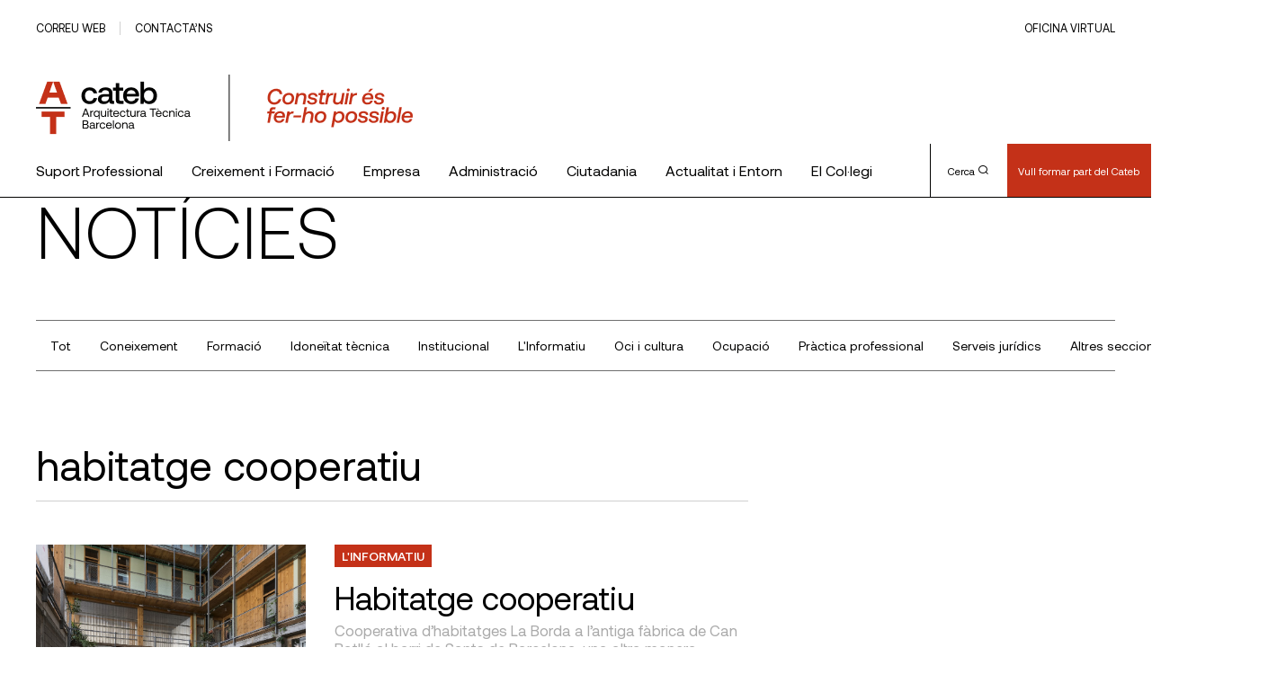

--- FILE ---
content_type: text/html; charset=UTF-8
request_url: https://www.cateb.cat/tag/habitatge-cooperatiu/
body_size: 22362
content:
<!doctype html>
<html lang="es" xmlns:fb="https://www.facebook.com/2008/fbml" xmlns:addthis="https://www.addthis.com/help/api-spec" >

<head>
	<!-- Google Tag Manager -->
	<script>(function(w,d,s,l,i){w[l]=w[l]||[];w[l].push({'gtm.start':
	new Date().getTime(),event:'gtm.js'});var f=d.getElementsByTagName(s)[0],
	j=d.createElement(s),dl=l!='dataLayer'?'&l='+l:'';j.async=true;j.src=
	'https://www.googletagmanager.com/gtm.js?id='+i+dl;f.parentNode.insertBefore(j,f);
	})(window,document,'script','dataLayer','GTM-5QQBSVD');</script>
	<!-- End Google Tag Manager -->
	<meta charset="UTF-8">
	<meta name="viewport" content="width=device-width, initial-scale=1">
	<link rel="profile" href="https://gmpg.org/xfn/11">

	<title>habitatge cooperatiu &#8211; Cateb</title>
<meta name='robots' content='max-image-preview:large' />
	<style>img:is([sizes="auto" i], [sizes^="auto," i]) { contain-intrinsic-size: 3000px 1500px }</style>
	<link rel='dns-prefetch' href='//s7.addthis.com' />
<link rel="alternate" type="application/rss+xml" title="Cateb &raquo; Feed" href="https://www.cateb.cat/feed/" />
<link rel="alternate" type="application/rss+xml" title="Cateb &raquo; Feed de los comentarios" href="https://www.cateb.cat/comments/feed/" />
<link rel="alternate" type="application/rss+xml" title="Cateb &raquo; Etiqueta habitatge cooperatiu del feed" href="https://www.cateb.cat/tag/habitatge-cooperatiu/feed/" />
<script>
window._wpemojiSettings = {"baseUrl":"https:\/\/s.w.org\/images\/core\/emoji\/16.0.1\/72x72\/","ext":".png","svgUrl":"https:\/\/s.w.org\/images\/core\/emoji\/16.0.1\/svg\/","svgExt":".svg","source":{"concatemoji":"https:\/\/www.cateb.cat\/wp-includes\/js\/wp-emoji-release.min.js?ver=6.8.3"}};
/*! This file is auto-generated */
!function(s,n){var o,i,e;function c(e){try{var t={supportTests:e,timestamp:(new Date).valueOf()};sessionStorage.setItem(o,JSON.stringify(t))}catch(e){}}function p(e,t,n){e.clearRect(0,0,e.canvas.width,e.canvas.height),e.fillText(t,0,0);var t=new Uint32Array(e.getImageData(0,0,e.canvas.width,e.canvas.height).data),a=(e.clearRect(0,0,e.canvas.width,e.canvas.height),e.fillText(n,0,0),new Uint32Array(e.getImageData(0,0,e.canvas.width,e.canvas.height).data));return t.every(function(e,t){return e===a[t]})}function u(e,t){e.clearRect(0,0,e.canvas.width,e.canvas.height),e.fillText(t,0,0);for(var n=e.getImageData(16,16,1,1),a=0;a<n.data.length;a++)if(0!==n.data[a])return!1;return!0}function f(e,t,n,a){switch(t){case"flag":return n(e,"\ud83c\udff3\ufe0f\u200d\u26a7\ufe0f","\ud83c\udff3\ufe0f\u200b\u26a7\ufe0f")?!1:!n(e,"\ud83c\udde8\ud83c\uddf6","\ud83c\udde8\u200b\ud83c\uddf6")&&!n(e,"\ud83c\udff4\udb40\udc67\udb40\udc62\udb40\udc65\udb40\udc6e\udb40\udc67\udb40\udc7f","\ud83c\udff4\u200b\udb40\udc67\u200b\udb40\udc62\u200b\udb40\udc65\u200b\udb40\udc6e\u200b\udb40\udc67\u200b\udb40\udc7f");case"emoji":return!a(e,"\ud83e\udedf")}return!1}function g(e,t,n,a){var r="undefined"!=typeof WorkerGlobalScope&&self instanceof WorkerGlobalScope?new OffscreenCanvas(300,150):s.createElement("canvas"),o=r.getContext("2d",{willReadFrequently:!0}),i=(o.textBaseline="top",o.font="600 32px Arial",{});return e.forEach(function(e){i[e]=t(o,e,n,a)}),i}function t(e){var t=s.createElement("script");t.src=e,t.defer=!0,s.head.appendChild(t)}"undefined"!=typeof Promise&&(o="wpEmojiSettingsSupports",i=["flag","emoji"],n.supports={everything:!0,everythingExceptFlag:!0},e=new Promise(function(e){s.addEventListener("DOMContentLoaded",e,{once:!0})}),new Promise(function(t){var n=function(){try{var e=JSON.parse(sessionStorage.getItem(o));if("object"==typeof e&&"number"==typeof e.timestamp&&(new Date).valueOf()<e.timestamp+604800&&"object"==typeof e.supportTests)return e.supportTests}catch(e){}return null}();if(!n){if("undefined"!=typeof Worker&&"undefined"!=typeof OffscreenCanvas&&"undefined"!=typeof URL&&URL.createObjectURL&&"undefined"!=typeof Blob)try{var e="postMessage("+g.toString()+"("+[JSON.stringify(i),f.toString(),p.toString(),u.toString()].join(",")+"));",a=new Blob([e],{type:"text/javascript"}),r=new Worker(URL.createObjectURL(a),{name:"wpTestEmojiSupports"});return void(r.onmessage=function(e){c(n=e.data),r.terminate(),t(n)})}catch(e){}c(n=g(i,f,p,u))}t(n)}).then(function(e){for(var t in e)n.supports[t]=e[t],n.supports.everything=n.supports.everything&&n.supports[t],"flag"!==t&&(n.supports.everythingExceptFlag=n.supports.everythingExceptFlag&&n.supports[t]);n.supports.everythingExceptFlag=n.supports.everythingExceptFlag&&!n.supports.flag,n.DOMReady=!1,n.readyCallback=function(){n.DOMReady=!0}}).then(function(){return e}).then(function(){var e;n.supports.everything||(n.readyCallback(),(e=n.source||{}).concatemoji?t(e.concatemoji):e.wpemoji&&e.twemoji&&(t(e.twemoji),t(e.wpemoji)))}))}((window,document),window._wpemojiSettings);
</script>
<style id='wp-emoji-styles-inline-css'>

	img.wp-smiley, img.emoji {
		display: inline !important;
		border: none !important;
		box-shadow: none !important;
		height: 1em !important;
		width: 1em !important;
		margin: 0 0.07em !important;
		vertical-align: -0.1em !important;
		background: none !important;
		padding: 0 !important;
	}
</style>
<link rel='stylesheet' id='wp-block-library-css' href='https://www.cateb.cat/wp-includes/css/dist/block-library/style.min.css?ver=6.8.3' media='all' />
<style id='wp-block-library-inline-css'>
.has-text-align-justify{text-align:justify;}
</style>
<style id='classic-theme-styles-inline-css'>
/*! This file is auto-generated */
.wp-block-button__link{color:#fff;background-color:#32373c;border-radius:9999px;box-shadow:none;text-decoration:none;padding:calc(.667em + 2px) calc(1.333em + 2px);font-size:1.125em}.wp-block-file__button{background:#32373c;color:#fff;text-decoration:none}
</style>
<link rel='stylesheet' id='mediaelement-css' href='https://www.cateb.cat/wp-includes/js/mediaelement/mediaelementplayer-legacy.min.css?ver=4.2.17' media='all' />
<link rel='stylesheet' id='wp-mediaelement-css' href='https://www.cateb.cat/wp-includes/js/mediaelement/wp-mediaelement.min.css?ver=6.8.3' media='all' />
<style id='global-styles-inline-css'>
:root{--wp--preset--aspect-ratio--square: 1;--wp--preset--aspect-ratio--4-3: 4/3;--wp--preset--aspect-ratio--3-4: 3/4;--wp--preset--aspect-ratio--3-2: 3/2;--wp--preset--aspect-ratio--2-3: 2/3;--wp--preset--aspect-ratio--16-9: 16/9;--wp--preset--aspect-ratio--9-16: 9/16;--wp--preset--color--black: #000000;--wp--preset--color--cyan-bluish-gray: #abb8c3;--wp--preset--color--white: #ffffff;--wp--preset--color--pale-pink: #f78da7;--wp--preset--color--vivid-red: #cf2e2e;--wp--preset--color--luminous-vivid-orange: #ff6900;--wp--preset--color--luminous-vivid-amber: #fcb900;--wp--preset--color--light-green-cyan: #7bdcb5;--wp--preset--color--vivid-green-cyan: #00d084;--wp--preset--color--pale-cyan-blue: #8ed1fc;--wp--preset--color--vivid-cyan-blue: #0693e3;--wp--preset--color--vivid-purple: #9b51e0;--wp--preset--gradient--vivid-cyan-blue-to-vivid-purple: linear-gradient(135deg,rgba(6,147,227,1) 0%,rgb(155,81,224) 100%);--wp--preset--gradient--light-green-cyan-to-vivid-green-cyan: linear-gradient(135deg,rgb(122,220,180) 0%,rgb(0,208,130) 100%);--wp--preset--gradient--luminous-vivid-amber-to-luminous-vivid-orange: linear-gradient(135deg,rgba(252,185,0,1) 0%,rgba(255,105,0,1) 100%);--wp--preset--gradient--luminous-vivid-orange-to-vivid-red: linear-gradient(135deg,rgba(255,105,0,1) 0%,rgb(207,46,46) 100%);--wp--preset--gradient--very-light-gray-to-cyan-bluish-gray: linear-gradient(135deg,rgb(238,238,238) 0%,rgb(169,184,195) 100%);--wp--preset--gradient--cool-to-warm-spectrum: linear-gradient(135deg,rgb(74,234,220) 0%,rgb(151,120,209) 20%,rgb(207,42,186) 40%,rgb(238,44,130) 60%,rgb(251,105,98) 80%,rgb(254,248,76) 100%);--wp--preset--gradient--blush-light-purple: linear-gradient(135deg,rgb(255,206,236) 0%,rgb(152,150,240) 100%);--wp--preset--gradient--blush-bordeaux: linear-gradient(135deg,rgb(254,205,165) 0%,rgb(254,45,45) 50%,rgb(107,0,62) 100%);--wp--preset--gradient--luminous-dusk: linear-gradient(135deg,rgb(255,203,112) 0%,rgb(199,81,192) 50%,rgb(65,88,208) 100%);--wp--preset--gradient--pale-ocean: linear-gradient(135deg,rgb(255,245,203) 0%,rgb(182,227,212) 50%,rgb(51,167,181) 100%);--wp--preset--gradient--electric-grass: linear-gradient(135deg,rgb(202,248,128) 0%,rgb(113,206,126) 100%);--wp--preset--gradient--midnight: linear-gradient(135deg,rgb(2,3,129) 0%,rgb(40,116,252) 100%);--wp--preset--font-size--small: 13px;--wp--preset--font-size--medium: 20px;--wp--preset--font-size--large: 36px;--wp--preset--font-size--x-large: 42px;--wp--preset--spacing--20: 0.44rem;--wp--preset--spacing--30: 0.67rem;--wp--preset--spacing--40: 1rem;--wp--preset--spacing--50: 1.5rem;--wp--preset--spacing--60: 2.25rem;--wp--preset--spacing--70: 3.38rem;--wp--preset--spacing--80: 5.06rem;--wp--preset--shadow--natural: 6px 6px 9px rgba(0, 0, 0, 0.2);--wp--preset--shadow--deep: 12px 12px 50px rgba(0, 0, 0, 0.4);--wp--preset--shadow--sharp: 6px 6px 0px rgba(0, 0, 0, 0.2);--wp--preset--shadow--outlined: 6px 6px 0px -3px rgba(255, 255, 255, 1), 6px 6px rgba(0, 0, 0, 1);--wp--preset--shadow--crisp: 6px 6px 0px rgba(0, 0, 0, 1);}:where(.is-layout-flex){gap: 0.5em;}:where(.is-layout-grid){gap: 0.5em;}body .is-layout-flex{display: flex;}.is-layout-flex{flex-wrap: wrap;align-items: center;}.is-layout-flex > :is(*, div){margin: 0;}body .is-layout-grid{display: grid;}.is-layout-grid > :is(*, div){margin: 0;}:where(.wp-block-columns.is-layout-flex){gap: 2em;}:where(.wp-block-columns.is-layout-grid){gap: 2em;}:where(.wp-block-post-template.is-layout-flex){gap: 1.25em;}:where(.wp-block-post-template.is-layout-grid){gap: 1.25em;}.has-black-color{color: var(--wp--preset--color--black) !important;}.has-cyan-bluish-gray-color{color: var(--wp--preset--color--cyan-bluish-gray) !important;}.has-white-color{color: var(--wp--preset--color--white) !important;}.has-pale-pink-color{color: var(--wp--preset--color--pale-pink) !important;}.has-vivid-red-color{color: var(--wp--preset--color--vivid-red) !important;}.has-luminous-vivid-orange-color{color: var(--wp--preset--color--luminous-vivid-orange) !important;}.has-luminous-vivid-amber-color{color: var(--wp--preset--color--luminous-vivid-amber) !important;}.has-light-green-cyan-color{color: var(--wp--preset--color--light-green-cyan) !important;}.has-vivid-green-cyan-color{color: var(--wp--preset--color--vivid-green-cyan) !important;}.has-pale-cyan-blue-color{color: var(--wp--preset--color--pale-cyan-blue) !important;}.has-vivid-cyan-blue-color{color: var(--wp--preset--color--vivid-cyan-blue) !important;}.has-vivid-purple-color{color: var(--wp--preset--color--vivid-purple) !important;}.has-black-background-color{background-color: var(--wp--preset--color--black) !important;}.has-cyan-bluish-gray-background-color{background-color: var(--wp--preset--color--cyan-bluish-gray) !important;}.has-white-background-color{background-color: var(--wp--preset--color--white) !important;}.has-pale-pink-background-color{background-color: var(--wp--preset--color--pale-pink) !important;}.has-vivid-red-background-color{background-color: var(--wp--preset--color--vivid-red) !important;}.has-luminous-vivid-orange-background-color{background-color: var(--wp--preset--color--luminous-vivid-orange) !important;}.has-luminous-vivid-amber-background-color{background-color: var(--wp--preset--color--luminous-vivid-amber) !important;}.has-light-green-cyan-background-color{background-color: var(--wp--preset--color--light-green-cyan) !important;}.has-vivid-green-cyan-background-color{background-color: var(--wp--preset--color--vivid-green-cyan) !important;}.has-pale-cyan-blue-background-color{background-color: var(--wp--preset--color--pale-cyan-blue) !important;}.has-vivid-cyan-blue-background-color{background-color: var(--wp--preset--color--vivid-cyan-blue) !important;}.has-vivid-purple-background-color{background-color: var(--wp--preset--color--vivid-purple) !important;}.has-black-border-color{border-color: var(--wp--preset--color--black) !important;}.has-cyan-bluish-gray-border-color{border-color: var(--wp--preset--color--cyan-bluish-gray) !important;}.has-white-border-color{border-color: var(--wp--preset--color--white) !important;}.has-pale-pink-border-color{border-color: var(--wp--preset--color--pale-pink) !important;}.has-vivid-red-border-color{border-color: var(--wp--preset--color--vivid-red) !important;}.has-luminous-vivid-orange-border-color{border-color: var(--wp--preset--color--luminous-vivid-orange) !important;}.has-luminous-vivid-amber-border-color{border-color: var(--wp--preset--color--luminous-vivid-amber) !important;}.has-light-green-cyan-border-color{border-color: var(--wp--preset--color--light-green-cyan) !important;}.has-vivid-green-cyan-border-color{border-color: var(--wp--preset--color--vivid-green-cyan) !important;}.has-pale-cyan-blue-border-color{border-color: var(--wp--preset--color--pale-cyan-blue) !important;}.has-vivid-cyan-blue-border-color{border-color: var(--wp--preset--color--vivid-cyan-blue) !important;}.has-vivid-purple-border-color{border-color: var(--wp--preset--color--vivid-purple) !important;}.has-vivid-cyan-blue-to-vivid-purple-gradient-background{background: var(--wp--preset--gradient--vivid-cyan-blue-to-vivid-purple) !important;}.has-light-green-cyan-to-vivid-green-cyan-gradient-background{background: var(--wp--preset--gradient--light-green-cyan-to-vivid-green-cyan) !important;}.has-luminous-vivid-amber-to-luminous-vivid-orange-gradient-background{background: var(--wp--preset--gradient--luminous-vivid-amber-to-luminous-vivid-orange) !important;}.has-luminous-vivid-orange-to-vivid-red-gradient-background{background: var(--wp--preset--gradient--luminous-vivid-orange-to-vivid-red) !important;}.has-very-light-gray-to-cyan-bluish-gray-gradient-background{background: var(--wp--preset--gradient--very-light-gray-to-cyan-bluish-gray) !important;}.has-cool-to-warm-spectrum-gradient-background{background: var(--wp--preset--gradient--cool-to-warm-spectrum) !important;}.has-blush-light-purple-gradient-background{background: var(--wp--preset--gradient--blush-light-purple) !important;}.has-blush-bordeaux-gradient-background{background: var(--wp--preset--gradient--blush-bordeaux) !important;}.has-luminous-dusk-gradient-background{background: var(--wp--preset--gradient--luminous-dusk) !important;}.has-pale-ocean-gradient-background{background: var(--wp--preset--gradient--pale-ocean) !important;}.has-electric-grass-gradient-background{background: var(--wp--preset--gradient--electric-grass) !important;}.has-midnight-gradient-background{background: var(--wp--preset--gradient--midnight) !important;}.has-small-font-size{font-size: var(--wp--preset--font-size--small) !important;}.has-medium-font-size{font-size: var(--wp--preset--font-size--medium) !important;}.has-large-font-size{font-size: var(--wp--preset--font-size--large) !important;}.has-x-large-font-size{font-size: var(--wp--preset--font-size--x-large) !important;}
:where(.wp-block-post-template.is-layout-flex){gap: 1.25em;}:where(.wp-block-post-template.is-layout-grid){gap: 1.25em;}
:where(.wp-block-columns.is-layout-flex){gap: 2em;}:where(.wp-block-columns.is-layout-grid){gap: 2em;}
:root :where(.wp-block-pullquote){font-size: 1.5em;line-height: 1.6;}
</style>
<link rel='stylesheet' id='megamenu-css' href='https://www.cateb.cat/wp-content/uploads/maxmegamenu/style.css?ver=65e8aa' media='all' />
<link rel='stylesheet' id='dashicons-css' href='https://www.cateb.cat/wp-includes/css/dashicons.min.css?ver=6.8.3' media='all' />
<link rel='stylesheet' id='cateb-theme-css-css' href='https://www.cateb.cat/wp-content/themes/cateb/dist/theme.css?ver=1.0.0' media='all' />
<link rel='stylesheet' id='cateb-print-css-css' href='https://www.cateb.cat/wp-content/themes/cateb/print.css' media='print' />
<link rel='stylesheet' id='cateb_wp-style-css' href='https://www.cateb.cat/wp-content/themes/cateb/style.css?ver=1.0.0' media='all' />
<link rel='stylesheet' id='addthis_all_pages-css' href='https://www.cateb.cat/wp-content/plugins/addthis/frontend/build/addthis_wordpress_public.min.css?ver=6.8.3' media='all' />
<link rel='stylesheet' id='site-reviews-css' href='https://www.cateb.cat/wp-content/plugins/site-reviews/assets/styles/default.css?ver=7.2.6' media='all' />
<style id='site-reviews-inline-css'>
:root{--glsr-star-empty:url(https://www.cateb.cat/wp-content/plugins/site-reviews/assets/images/stars/default/star-empty.svg);--glsr-star-error:url(https://www.cateb.cat/wp-content/plugins/site-reviews/assets/images/stars/default/star-error.svg);--glsr-star-full:url(https://www.cateb.cat/wp-content/plugins/site-reviews/assets/images/stars/default/star-full.svg);--glsr-star-half:url(https://www.cateb.cat/wp-content/plugins/site-reviews/assets/images/stars/default/star-half.svg)}

</style>
<link rel='stylesheet' id='jetpack_css-css' href='https://www.cateb.cat/wp-content/plugins/jetpack/css/jetpack.css?ver=11.4.2' media='all' />
<script src="https://www.cateb.cat/wp-includes/js/jquery/jquery.min.js?ver=3.7.1" id="jquery-core-js"></script>
<script src="https://www.cateb.cat/wp-includes/js/jquery/jquery-migrate.min.js?ver=3.4.1" id="jquery-migrate-js"></script>
<link rel="https://api.w.org/" href="https://www.cateb.cat/wp-json/" /><link rel="alternate" title="JSON" type="application/json" href="https://www.cateb.cat/wp-json/wp/v2/tags/1397" /><link rel="EditURI" type="application/rsd+xml" title="RSD" href="https://www.cateb.cat/xmlrpc.php?rsd" />
<meta name="generator" content="WordPress 6.8.3" />
<style>img#wpstats{display:none}</style>
	<style>.recentcomments a{display:inline !important;padding:0 !important;margin:0 !important;}</style><link rel="icon" href="https://www.cateb.cat/wp-content/uploads/2022/10/cropped-favicon-32x32.png" sizes="32x32" />
<link rel="icon" href="https://www.cateb.cat/wp-content/uploads/2022/10/cropped-favicon-192x192.png" sizes="192x192" />
<link rel="apple-touch-icon" href="https://www.cateb.cat/wp-content/uploads/2022/10/cropped-favicon-180x180.png" />
<meta name="msapplication-TileImage" content="https://www.cateb.cat/wp-content/uploads/2022/10/cropped-favicon-270x270.png" />
		<style id="wp-custom-css">
			strong {
  font-weight: 600;
}

.p-single-post__content a:not(.c-btn),
.c-text-generic a:not(.c-btn),
.c-text-generic__container a:not(.c-btn) :not(.button)

 {
  text-decoration: underline;
}

 .c-next-activities a{
	text-decoration:none !important;
}

.img-responsive {
  width: 100%;
  height: auto;
}

.type-post .p-single-post__content h3:first-of-type {
  margin-top: 60px !important;
}

/* Flex
 */

.flex {
  display: flex;
  justify-content: space-between;
}

.flex-one {
  flex: 1;
 min-width: 250px;
 /*	max-width: 450px;*/
}

.flex-two {
  flex: 2;
}

.gap10 {
  gap: 10%;
}

.align-center {
  align-items: center;
}

.justify-center {
  justify-content: center !important;
}

.flex-box {
  display: flex;
  flex-wrap: wrap;
  justify-content: space-around;
}

.flex-start {
  align-items: start;
}

.float-left {
  float: left;
  margin: 10px;
}

.table table td{
	vertical-align:middle
}

.table-dapconstruccion td {
  vertical-align: middle;
}

em {
  font-style: italic !important;
}

.pl40 {
  padding-left: 40px;
}

.has-small-font-size li {
  font-size: var(--wp--preset--font-size--small) !important;
}

.postid-904879 .p-single-post__content h2 {
  margin-bottom: 50px;
  margin-top: 50px;
}

.logo-activity {
  max-width: 125px;
  margin: 25px;
}

.logo-activity-big {
  max-width: 350px;
  padding: 30px;
}

.container-iframe {
  position: relative;
  overflow: hidden;
  width: 100%;
  padding-top: 56.25%; /* 16:9 Aspect Ratio (divide 9 by 16 = 0.5625) */
}

.responsive-iframe {
  position: absolute;
  top: 0;
  left: 0;
  bottom: 0;
  right: 0;
  width: 100%;
  height: 100%;
}

.responsive-embed {
  position: relative;
  overflow: hidden;
  width: 100%;
  padding-top: 56.25%; /* 16:9 Aspect Ratio (divide 9 by 16 = 0.5625) */
	margin-top:60px;
	margin-bottom:60px
}

.responsive-embed iframe{
	position: absolute;
  top: 0;
  left: 0;
  bottom: 0;
  right: 0;
  width: 100%;
  height: 100%;

}

.c-advertisement-vertical {
	margin-top:50px;
}



.postid-963386 .wp-container-1 {
  margin-top: 50px;
  padding: 25px;
}

.postid-963386 .p-single-post__content h2 {
  margin-bottom: 50px;
  margin-top: 50px;
}
//buttons

#block_ad97f5ffa4eb0936933e0fd03f38c76f.u-module-separator {
  margin: 10 0 50 0;
}

/* buttons hna https://www.cateb.cat/vull-collegiarme/
 */

#block_4445e2052dc2900d36c1c12491f40f1c.u-module-separator {
  margin-bottom: 5px;
}

#block_089376bafe70e8891874186deca8c330.o-mt--12 {
  margin-top: 10px;
}

/*Casc Cateb*/

#block_d7aa11ae9560569eb5246a18e8e55135.u-module-separator {
  margin-bottom: 5px;
}

#block_82a75275d918ed89a013d17e001f54ed {
  margin-top: 5px;
}

/*Premis*/

#block_d8262c270eb528ebe034170f15905baa .o-col-md-15 {
  flex: 0 0 72, 5%;
  max-width: 72, 5%;
}



/*Recursos tècnics*/

.post-980553 .c-head-comp__title {
  flex: 0 0 95%;
  max-width: 95%;
}

.img-responsive {
  width: 100%;
  height: auto;
}

.post-980825 h4 {
  margin-top: 10px;
}

.repeater-container {
  width: 100%;
}

#nf-field-485-container {
  width: 960px;
}

#nf-field-485 legend {
  font-size: 22px;
  margin-bottom: 15px;
}

#nf-field-456-container {
  margin-left: 0;
}

#nf-field-485-container .nf-add-fieldset {
  visibility: hidden;
}

#nf-field-485-container .nf-add-fieldset:after {
  content: "Afegeix un altre acompanyant";
  visibility: visible;
  background: #333;
  border: 0;
  color: #f7f7f7;
  transition: all 0.5s;
  font-size: 16px;
  margin: 0;
  padding: 12px;
  width: auto;
  height: 50px;
  float: left;
}


.flex {
  display: flex;
  flex-wrap: wrap;
  justify-content: space-between;
}

.center {
  align-items: center;
}


.post-989107 .o-col-md-15 {
  flex: 0 0 82.5%;
  max-width: 92.5%;
}

.post-985462 h3 {
  margin-top: 80px !important;
}

/*Mobile*/

@media only screen and (max-width: 768px) {
  
  .o-mr--4 {
    margin-right: 12px;
  }

  .mobile {
    display: block;
  }

  .desktop {
    display: none;
  }

  .logo-activity {
    max-width: auto;
    max-height: 50px;
    margin: 15px;
  }
  .logo-activity-big {
    padding: 5px;
    max-height: 45px;
  }
  .phase {
    margin-top: 20px;
  }
  .election-bloc h4 {
    font-size: 1.502rem;
  }

  .gadel {
    max-width: 350px;
  }
}

#nf-field-507-wrap {
  margin-top: 60px;
}

.post-996787 .wp-block-separator {
  border-top: 0px;
  border-bottom: 0px;
  border: 1px solid #d0d0d0;
  margin: 60px 80px;
}

.deontology {
  white-space: normal !important;
}

.deontology td {
  padding: 6px !important;
}

.deontology-inner {
  white-space: normal !important;
}
.deontology-inner td {
  border: none !important;
}

.deontology a {
  color: #010100;
}

#block_37c8ec54b10579c9b52cc4efad722c1e {
  margin-bottom: 0px !important;
}

#post-1002055 h3 {
  margin-top: 60px;
}

#post-1002055 .c-activities-list-module {
  margin-top: 60px;
}

#post-1002055 .c-activities-list-module__content-row {
  margin-top: 20px;
}

/* Vull collegiar-me*/

.post-185525 #block_5b3cfaa4fcd9db9a5dae4f7ad88e355f,
#block_ee9074d79fea1c36dfbb3db099960c90,
#block_8b45241835ecd293d2def180801552c6 {
  margin-bottom: 0px;
}

.post-185525
  #block_8b45241835ecd293d2def180801552c6
  .c-discount-item__icon-container {
  height: 68px;
  width: 68px;
  background-color: transparent;
}

.post-185525
  #block_8b45241835ecd293d2def180801552c6
  .c-discount-item__icon-container
  span {
  font-size: 80px;
  color: #c43118;
  font-weight: 600;
  font-family: "Aeonik", sans-serif !important;
}

.post-185525 .icon-orientation:before {
  content: "1";
}

.post-185525 .icon-tool:before {
  content: "2";
}

.post-185525 .icon-finance:before {
  content: "3";
}

.post-185525 #block_01b8908c277baeca5512a0c5fa96d952 .c-btn--medium {
  margin: 0 auto;
  font-size: 30px;
}

.post-185525 #block_bc0dfc660d0f4fa81b0fe0b368a30eb9 {
  margin-bottom: 30px;
}

.post-185525 #block_ae49bb1d58f32d0f52fd15723a945ea2 .c-btn--red {
  background-color: white;
  color: #c43118;
}

.post-185525 #block_a03552f0338376804c022bcff47ed241 .c-btn--red {
  background-color: white;
  color: #c43118;
}

.post-185525 .c-color-banner .c-link__text {
  font-size: 26px;
}

#block_c72391cfe1774a0518f7ae6f087a0c3f .o-col-md-15 {
  flex: 0 0 92.5%;
  max-width: 92.5%;
  margin-left: 0px;
}

#block_c72391cfe1774a0518f7ae6f087a0c3f .o-col-md-15 {
  margin-left: 0px;
}

.post-185525 .c-accordion__text-container p {
  font-size: 1.8em;
}
.post-185525 .c-text-generic a {
  text-decoration: underline;
}
.column {
  width: 33%;
  margin: auto;
}

/* .people-container .button {
  border: none;
  outline: 0;
  display: inline-block;
  padding: 8px;
  color: #ffff;
  background-color: #c43118;
  text-align: center;
  cursor: pointer;
  width: 90%;
  font-size: 1.0rem;
 
} */

.post-185525 .button {
  border: none;
  outline: 0;
  display: inline-block;
  padding: 8px;
  color: #ffff;
  background-color: #c43118;
  text-align: center;
  cursor: pointer;
  width: 90%;
  font-size: 1rem;
  max-width: 200px;
  text-decoration: none !important;
  margin-top: 20px;
  font-size: 16px;
}

.post-185525 .button:hover {
  background-color: #992511;
  color: #ffff;
}

#block_c72391cfe1774a0518f7ae6f087a0c3f .o-col-md-15 {
  flex: 0 0 82.5%;
  max-width: 82.5%;
}

#block_86f0148e196e7676305570353d5f971a {
  margin-bottom: 0px !important;
}

.page-id-185525 .c-link--white--green-text {
  display: none;
}

@media only screen and (max-width: 600px) {
  .post-185525 .column {
    width: 50%;
    margin: auto;
    max-width: 140px;
  }

  .post-185525 .button {
    width: 100%;
  }

  .post-185525 .name {
    font-size: 1.5rem !important;
    line-height: 1.5rem !important;
  }
}

/*Pagines consultoria ambits i temes*/

.post-5551 .c-hero-banner__container .description {
  display: none;
}

.post-55510 .c-hero-banner__container .u-align-items-end {
  align-items: center;
}

@media (min-width: 768px) {
  #block_d42a3d4109391e666e3b67b50e2807b6 .o-col-md-15,
  #block_dc351a2588aff9c3b6591bde0dcfeb1a .o-col-md-15,
  #block_d6c71e8f7673b0109f8b83b092eb260c .o-col-md-15,
  #block_86ea8aed9c32e76e671b752c5b956990 .o-col-md-15,
  #block_c57626e48bb334ff566cb885d4eeb21a .o-col-md-15 {
    flex: 0 0 82.5%;
    max-width: 82.5%;
  }
}

/*Dapcons*/

.llistat-productes-dapcons {
  background-color: #eaeaea;
  padding: 15px;
  margin-top: 20px;
  color: #6f6f6f;
  margin-bottom: 16px;
  line-height: 20px;
  font-size: 1.199rem;
}

.item-categoria-productes-dapcons {
  background-color: white;
  margin: 15px 0px;
}

.apartat-item-categoria-productes-dapcons {
  padding: 15px;
}

.grid-x {
  display: -webkit-box;
  display: -webkit-flex;
  display: -ms-flexbox;
  display: flex;
  -webkit-box-orient: horizontal;
  -webkit-box-direction: normal;
  -webkit-flex-flow: row wrap;
  -ms-flex-flow: row wrap;
  flex-flow: row wrap;
}

.grid-margin-x {
  margin-left: -0.9375rem;
  margin-right: -0.9375rem;
}

.grid-margin-x > .medium-3 {
  flex: 1;
  min-width: 300px;
  max-width: 30%;
}

.grid-margin-x > .cell {
  width: calc(100% - 1.875rem);
  margin-left: 0.9375rem;
  margin-right: 0.9375rem;
}

.grid-margin-x > .medium-12 {
  width: 100%;
}

.llistat-productes-dapcons img {
  display: inline-block;
  vertical-align: middle;
  max-width: 100%;
  height: auto;
}

.grid-margin-x > .medium-9 {
  flex: 1;
}

span.nom-producte-dapcons {
  font-size: 1.4em;
  font-weight: bold;
}

span.titol-dada-producte-dapcons {
  font-weight: bold;
}
span.titol-dada-producte-dapcons {
  font-weight: bold;
}

span.valid-producte-dapcons {
  background-color: #a5be63;
  padding: 4px 10px;
  font-size: 0.8em;
  color: white;
}

span.no-valid-producte-dapcons {
  background-color: #d8130e;
  padding: 4px 10px;
  font-size: 0.8em;
  color: white;
}

.video-next {
  max-width: 435px;
}

.p-single-post__sponsor-contact {
  margin-bottom: 60px;
}

input[name="nf-field-858"],
input[name="nf-field-951"],
input[name="nf-field-998"],
input[name="nf-field-1002"],
input[name="nf-field-1004"],
input[name="nf-field-1046"],
input[name="nf-field-1048"],
input[name="nf-field-1049"],
input[name="nf-field-1081"],
input[name="nf-field-1089"],
input[name="nf-field-1083"],
input[name="nf-field-1084"],
input[name="nf-field-1097"],
input[name="nf-field-1099"],
input[name="nf-field-1142"],
input[name="nf-field-1144"],
input[name="nf-field-1145"],
input[name="nf-field-1149"],
input[name="nf-field-1167"],
input[name="nf-field-1169"],
input[name="nf-field-1174"],
input[name="nf-field-1188"],
input[name="nf-field-1198"],
input[name="nf-field-1190"],
input[name="nf-field-1193"],
input[name="nf-field-1207"],
input[name="nf-field-1235"],
input[name="nf-field-1237"],
input[name="nf-field-1238"],
input[name="nf-field-1242"],
input[name="nf-field-1254"],
input[name="nf-field-1312"],
input[name="nf-field-1314"],
input[name="nf-field-1342"],
input[name="nf-field-1349"],
input[name="nf-field-1381"],
input[name="nf-field-1388"],
input[name="nf-field-1395"],
input[name="nf-field-1418"] {
  display: none !important;
}

.nf-repeater-fieldset label {
  font-weight: 300 !important;
}

.nf-repeater legend {
  font-family: Aeonik, sans-serif;
  font-weight: 500;
  line-height: 26px;
  font-size: 1.602rem !important;
  color: #010100;
  margin-bottom: 16px;
  text-transform: uppercase;
}
#nf-field-837-container .nf-add-fieldset {
  visibility: hidden;
}

#nf-field-837-container .nf-add-fieldset:after {
  content: "Afegir un altre candidat";
  visibility: visible;
  display: block;
  padding: 10px 20px;
  background: #333;
  border: 0;
  color: #f7f7f7;
  transition: all 0.5s;
}

.eines-mesura {
  float: right;
  width: 450px;
  margin: 0 0 30px 30px;
  min-width: 300px;
}

#block_783422e798ffb109da99240249942a02 .o-col-lg-14 {
  flex: 0 0 98.33333%;
  max-width: 98.33333%;
}

#block_783422e798ffb109da99240249942a02 h2 {
  display: none;
}

.single-post:has(.p-single-post__sponsor-contact)
  .p-single-post__single-author {
  display: none;
}

input[name="nf-field-978"] {
  display: none !important;
}

.special-list li::marker {
  font-size: 23px !important;
}

.grey-box {
  background-color: #f4f4f4;
  padding: 30px;
  margin-top: 50px;
  margin-bottom: 50px;
}

.grey-box h4{
	margin-top:0px !important;
}

/* Masters i Postgraus*/
.page-course #reasons h3::after {
  content: " o master";
}

.page-course a[href="#reasons"] span::after {
  content: " o master";
}

#nf-field-1022-container .nf-add-fieldset {
  visibility: hidden;
}

#nf-field-1022-container .nf-add-fieldset:after {
  content: "Afegir obra";
  visibility: visible;
  display: block;
  padding: 10px 20px;
  background: #333;
  border: 0;
  color: #f7f7f7;
  transition: all 0.5s;
}

/*Black home text

.post-6 .c-hero-banner__text{
	color:#333;
}

.post-1052285 .c-head-comp {
  display: none;
}

.post-1052285 .o-col-lg-14 {
  flex: 0 0 100%;
  max-width: 100%;
}
*/
/*Guia de treballs professsionals icons*/

.visat-icon {
  vertical-align: middle;
  margin-right: 10px;
  max-width: 100px;
}

.generic-table td {
  padding: 16px 24px 16px 10px;
}

.pt-15 {
  padding-top: 15px !important;
}

.black {
  color: #333;
}

.scrolling-wrapper {
  overflow-x: scroll;
  overflow-y: hidden;
  white-space: nowrap;
}

.card-scrolling {
  display: inline-block;
  margin: 20px;
  min-width: 400px;
}

.post-1059482 .c-head-comp--horizontal {
  display: none;
}

.post-1059482 .c-faq-module .o-col-lg-14 {
  flex: 0 0 99.33333%;
  max-width: 99.33333%;
}

.p-single-post__authors-block {
  margin-top: 100px;
}

/*Formar part del Cateb*/

.post-1064837 .c-text-image-module,
.post-233346 .c-text-image-module,
.post-901368 .c-text-image-module,
.post-1064818 .c-text-image-module {
  margin-bottom: 20px;
}

.people-container {
  display: flex;
  flex-wrap: wrap;
  margin-bottom: 85px;
  margin-top: 5px;
  justify-content: space-between;
}

.card {
  max-width: 240px;
  margin: auto;
  text-align: center;
  padding-bottom: 50px;
  justify-content: space-between;
  text-align: center;
  padding: 11px;
  margin-top: 20px;
}

.card img {
  border-radius: 50%;
}

.name {
  font-size: 2.247rem !important;
  line-height: 2.2rem !important;
  color: #010100;
  font-weight: 600;
}

/*End formar part del Cateb*/


.post-106509 .p-single-post__content h3 {
  margin-top: 80px;
}

.post-1065095 h4 {
  margin-top: 10px;
}

.post-1065095 .c-tag--primary-green {
  margin-top: 40px;
}

.postid-1047317 .grey-box {
  margin-top: 5px;
  margin-bottom: 5px;
}

.podcast-item {
  border-bottom: 1px solid #ccc;
  margin: 0 auto 60px;
  max-width: 850px;
}

.podcast-item a {
  color: #c43118 !important;
}
.podcast-item audio {
  width: 100%;
  margin-top: 30px;
}

#page-activities .c-featured-formation-module {
  display: none;
}

.podcast-patros {
  display: flex;
  justify-content: flex-start;
  align-items: center;
}

.post-1067929 .c-side-bar__container {
  display: none;
}

#nf-field-1540-container ul {
  columns: 2 !important;
}

/*Construcció sostenible*/

.video-flex{
	display:flex;
	flex-wrap:wrap;
	justify-content:space-between
}

.video-cell{
  max-width: 450px;
  margin: 2rem 0 2rem 0;
}

.video-cell img{
	max-width:100%
}

.index-video-container{
	display:flex;
  justify-content:space-between;
	align-items:center;
	
}

.text-index-video {
    width: 60%;
    padding-left: 2rem;
}

/*End Construcció sostenible*/

.p-single-post .wp-block-image{
	margin:30px 0;
}

.c-school-projects-module .s-font_headline-lg{

margin-bottom:20px

}

.c-school-projects-module__grid-item{
	max-width:650px
}

.c-school-projects-module__grid-item img{
	max-width:100%;
	height:auto;
}



.column-eines{
	display:flex;
	flex-direction:column;
	color: #6F6F6F;
	line-height: 20px;
  font-size: 1.199rem;
}
.c-file-list__item-content{
	align-items:flex-start;
}

#nf-label-field-1899{
	font-size:1.6rem;
	display:inline-block;
	margin:6px 0 20px 0;
}

.page-id-1102586 .c-text-generic li{
	margin:30px 0;
}

.page-id-1102586 .c-text-generic li a{
	line-height: 26px;
  font-size: 1.602rem;
	text-decoration:none;
}

.cicle-rado-title{
	  margin-top: 140px;
    border-top: 1px solid #D0D0D0;
    padding-top: 20px;
}
.cicle-rado-title a{
	margin-top:60px;
}

/*Valoracio eines*/
.column-eines{
	display:flex;
	flex-direction:column;
	color: #6F6F6F;
	line-height: 20px;
  font-size: 1.199rem;
}
.c-file-list__item-content{
	align-items:flex-start;
}

.valoracio-container{
	margin-top:50px;
}

.reviews{
	margin-top:30px;
	margin-bottom:30px;	
}

.glsr-field .glsr-star-rating{
	margin:40px 0 30px 0
}


.glsr-label span{
	font-size: 1.1rem;
	font-weight:normal
}

.glsr-button{
	font-size:1.1rem;
}-

.glsr-label{
	visibility:hidden;
}
/*End Valoració eines*/

.nf-label-span 
{font-size:1.3rem;
font-weight:600 !important}

/*Modul cursos formació pagines post */
.post-template-default .c-courses-list-module{
	margin-top:80px
}

.post-template-default .c-courses-list-module__content-row{
margin-top:40px
}
/* End Modul cursos formació pagines post */

.logo-container {
      display: flex;
      flex-wrap: wrap;
      gap: 2.5rem;
      justify-content: flex-start;
      align-items: center;
      padding: 1rem;
    }
.logo-container br {
  display: none;
}

    .logo-container img {
      max-width: 150px;
      max-height: 100px;
      width: auto;
      height: auto;
      object-fit: contain;
      flex: 1 1 auto;
    }

    @media (max-width: 600px) {
      .logo-container img {
        max-width: 100px;
        max-height: 70px;
      }
    }

.c-text-image-block__text-container h4{
	font-size: 1.5rem;
    line-height: 1.5rem;
    font-weight: 600;
    margin-bottom: 20px;
}		</style>
		<style type="text/css">/** Mega Menu CSS: fs **/</style>
</head>


<body class="archive tag tag-habitatge-cooperatiu tag-1397 wp-theme-cateb mega-menu-menu-header hfeed">
	<!-- Google Tag Manager (noscript) -->
	<noscript><iframe src="ns "
	height="0" width="0" style="display:none;visibility:hidden"></iframe></noscript>
	<!-- End Google Tag Manager (noscript) -->
		<div id="page" class="site">
		<header id="masthead" class="c-header">
			<div class="c-header__desktop">
				<div class="c-header__top-bar">
					<div class="o-container-fluid">
						<div class="c-header__top-left-container">
							<div class="menu-contact-ca-container"><ul id="header-contact-menu" class="menu"><li id="menu-item-112" class="menu-item menu-item-type-custom menu-item-object-custom menu-item-112"><a href="https://webmail.apabcn.cat/">Correu web</a></li>
<li id="menu-item-512862" class="menu-item menu-item-type-post_type menu-item-object-page menu-item-512862"><a href="https://www.cateb.cat/contacta/">Contacta’ns</a></li>
</ul></div>						</div>
						<div class="c-header__top-right-container">
														<a href="https://caateebcn.my.site.com/SiteLogin?startURL=%2FVirtualOffice_Home" class="virtual-office-btn" target="">Oficina Virtual</a>
						</div>
					</div>
				</div>
				<div class="c-header__middle-bar">
					<div class="o-container-fluid">
						<a href="https://www.cateb.cat" class="home-link">
																								<img src="https://www.cateb.cat/wp-content/themes/cateb/assets/img/Logo_tagline.png" alt="" class="desktop-logo">
																<img src="https://www.cateb.cat/wp-content/themes/cateb/assets/img/Logo_isotipo.png" alt="" class="mobile-logo">
							
						</a>
					</div>
				</div>
				<div class="c-header__bottom-bar">
					<div class="o-container-fluid">
						<div class="c-header__mobile-search-item">
							<button class="mobile-search-toggle" data-trigger="mobile-search-toggle"><span class="icon-search"></span></button>
							<div class="mobile-search-modal">
								<div class="header">
									<button class="mobile-close-btn" data-trigger="mobile-search-close"><span class="icon-close"></span></button>
								</div>
								<div class="body">
									<form class="mobile-search-form" id="mobile-search-form" action="https://www.cateb.cat/">
										<div class="c-input o-mb--2">
											<input required class="c-input__field" type="text" value="" name="s" />
											<button class="c-btn c-btn--medium c-btn--red c-btn--only-icon">
												<span class="c-btn__icon icon-search"></span>
											</button>
											<span class="c-input__placeholder-text">Cercar</span>
											<span class="c-input__error-text">Error</span>
										</div>
									</form>
								</div>
							</div>
						</div>
						<nav id="main-navigation" class="c-header__main-navigation">
														<div id="mega-menu-wrap-menu-header" class="mega-menu-wrap"><div class="mega-menu-toggle"><div class="mega-toggle-blocks-left"></div><div class="mega-toggle-blocks-center"></div><div class="mega-toggle-blocks-right"><div class='mega-toggle-block mega-menu-toggle-animated-block mega-toggle-block-1' id='mega-toggle-block-1'><button aria-label="Toggle Menu" class="mega-toggle-animated mega-toggle-animated-slider" type="button" aria-expanded="false">
                  <span class="mega-toggle-animated-box">
                    <span class="mega-toggle-animated-inner"></span>
                  </span>
                </button></div></div></div><ul id="mega-menu-menu-header" class="mega-menu max-mega-menu mega-menu-horizontal mega-no-js" data-event="hover" data-effect="slide" data-effect-speed="200" data-effect-mobile="disabled" data-effect-speed-mobile="0" data-mobile-force-width="body" data-second-click="go" data-document-click="collapse" data-vertical-behaviour="standard" data-breakpoint="1199" data-unbind="true" data-mobile-state="collapse_all" data-mobile-direction="vertical" data-hover-intent-timeout="300" data-hover-intent-interval="100"><li class="mega-menu-item mega-menu-item-type-custom mega-menu-item-object-custom mega-menu-item-has-children mega-menu-megamenu mega-menu-grid mega-align-bottom-left mega-menu-grid mega-menu-item-19" id="mega-menu-item-19"><a class="mega-menu-link" href="#" aria-expanded="false" tabindex="0">Suport Professional<span class="mega-indicator" aria-hidden="true"></span></a>
<ul class="mega-sub-menu" role='presentation'>
<li class="mega-menu-row" id="mega-menu-19-0">
	<ul class="mega-sub-menu" style='--columns:12' role='presentation'>
<li class="mega-menu-column mega-menu-columns-7-of-12" style="--columns:12; --span:7" id="mega-menu-19-0-0">
		<ul class="mega-sub-menu">
<li class="mega-mobile-return-item mega-menu-item mega-menu-item-type-custom mega-menu-item-object-custom mega-menu-item-298 mobile-return-item" id="mega-menu-item-298"><a class="mega-menu-link" href="#">Tot</a></li><li class="mega-mega-submenu-toggle mega-menu-item mega-menu-item-type-post_type mega-menu-item-object-page mega-menu-item-has-children mega-menu-item-5503 mega-submenu-toggle" id="mega-menu-item-5503"><a class="mega-menu-link" href="https://www.cateb.cat/serveis-tecnics/">Serveis tècnics<span class="mega-indicator" aria-hidden="true"></span></a>
			<ul class="mega-sub-menu">
<li class="mega-menu-item mega-menu-item-type-custom mega-menu-item-object-custom mega-has-description mega-menu-item-1032073" id="mega-menu-item-1032073"><a class="mega-menu-link" href="https://www.cateb.cat/serveis-tecnics/consultoria/"><span class="mega-description-group"><span class="mega-menu-title">Suport tècnic</span><span class="mega-menu-description">Recursos, eines i assistència professional</span></span></a></li><li class="mega-menu-item mega-menu-item-type-post_type mega-menu-item-object-page mega-has-description mega-menu-item-200230" id="mega-menu-item-200230"><a class="mega-menu-link" href="https://www.cateb.cat/serveis-tecnics/certificacio/"><span class="mega-description-group"><span class="mega-menu-title">Certificació</span><span class="mega-menu-description">Serveis per generar confiança</span></span></a></li><li class="mega-menu-item mega-menu-item-type-post_type mega-menu-item-object-page mega-has-description mega-menu-item-5722" id="mega-menu-item-5722"><a class="mega-menu-link" href="https://www.cateb.cat/serveis-tecnics/botiga-tecnica/"><span class="mega-description-group"><span class="mega-menu-title">Botiga tècnica</span><span class="mega-menu-description">Marketplace per a l’exercici professional</span></span></a></li>			</ul>
</li><li class="mega-mega-submenu-toggle mega-menu-item mega-menu-item-type-post_type mega-menu-item-object-page mega-menu-item-has-children mega-menu-item-5829 mega-submenu-toggle" id="mega-menu-item-5829"><a class="mega-menu-link" href="https://www.cateb.cat/tramits-de-validacio/">Tràmits de validació<span class="mega-indicator" aria-hidden="true"></span></a>
			<ul class="mega-sub-menu">
<li class="mega-menu-item mega-menu-item-type-post_type mega-menu-item-object-page mega-has-description mega-menu-item-5833" id="mega-menu-item-5833"><a class="mega-menu-link" href="https://www.cateb.cat/tramits-de-validacio/visats/"><span class="mega-description-group"><span class="mega-menu-title">Visats de treballs professionals</span><span class="mega-menu-description">Certificat de comprovació administrativa i supervisió tècnica</span></span></a></li>			</ul>
</li><li class="mega-mega-submenu-toggle mega-menu-item mega-menu-item-type-post_type mega-menu-item-object-page mega-menu-item-has-children mega-menu-item-5826 mega-submenu-toggle" id="mega-menu-item-5826"><a class="mega-menu-link" href="https://www.cateb.cat/serveis-juridics/">Serveis jurídics<span class="mega-indicator" aria-hidden="true"></span></a>
			<ul class="mega-sub-menu">
<li class="mega-menu-item mega-menu-item-type-post_type mega-menu-item-object-page mega-has-description mega-menu-item-5828" id="mega-menu-item-5828"><a class="mega-menu-link" href="https://www.cateb.cat/serveis-juridics/assessorament-legal/"><span class="mega-description-group"><span class="mega-menu-title">Assessorament legal</span><span class="mega-menu-description">Orientació i suport en qüestions legals</span></span></a></li>			</ul>
</li><li class="mega-menu-item mega-menu-item-type-post_type mega-menu-item-object-page mega-menu-item-has-children mega-menu-item-1145104" id="mega-menu-item-1145104"><a class="mega-menu-link" href="https://www.cateb.cat/serveis-de-coneixement/">Serveis del coneixement<span class="mega-indicator" aria-hidden="true"></span></a>
			<ul class="mega-sub-menu">
<li class="mega-menu-item mega-menu-item-type-post_type mega-menu-item-object-page mega-has-description mega-menu-item-5723" id="mega-menu-item-5723"><a class="mega-menu-link" href="https://www.cateb.cat/serveis-tecnics/centre-de-documentacio/"><span class="mega-description-group"><span class="mega-menu-title">Centre de Documentació</span><span class="mega-menu-description">El hub del coneixement</span></span></a></li><li class="mega-menu-item mega-menu-item-type-post_type mega-menu-item-object-page mega-has-description mega-menu-item-1164817" id="mega-menu-item-1164817"><a class="mega-menu-link" href="https://www.cateb.cat/serveis-de-coneixement/jornades-tecniques/"><span class="mega-description-group"><span class="mega-menu-title">Jornades tècniques</span><span class="mega-menu-description">Programa d&#8217;activitats tècniques</span></span></a></li><li class="mega-menu-item mega-menu-item-type-post_type mega-menu-item-object-page mega-has-description mega-menu-item-1145105" id="mega-menu-item-1145105"><a class="mega-menu-link" href="https://www.cateb.cat/educa/"><span class="mega-description-group"><span class="mega-menu-title">Projecte educatiu</span><span class="mega-menu-description">Apropar l’arquitectura tècnica als joves</span></span></a></li>			</ul>
</li><li class="mega-menu-item mega-menu-item-type-post_type mega-menu-item-object-page mega-menu-item-5720" id="mega-menu-item-5720"><a class="mega-menu-link" href="https://www.cateb.cat/corredoria-dassegurances/">Corredoria d’assegurances</a></li><li class="mega-menu-item mega-menu-item-type-post_type mega-menu-item-object-page mega-menu-item-has-children mega-menu-item-1076413" id="mega-menu-item-1076413"><a class="mega-menu-link" href="https://www.cateb.cat/ecatecnia/">Entitat Col·laboradora de l’Administració (ECA)<span class="mega-indicator" aria-hidden="true"></span></a>
			<ul class="mega-sub-menu">
<li class="mega-menu-item mega-menu-item-type-post_type mega-menu-item-object-page mega-has-description mega-menu-item-5832" id="mega-menu-item-5832"><a class="mega-menu-link" href="https://www.cateb.cat/ecatecnia/informe-idoneitat-tecnica/"><span class="mega-description-group"><span class="mega-menu-title">Informe d’Idoneïtat Tècnica</span><span class="mega-menu-description">Emissió d’informes per garantir els projectes</span></span></a></li>			</ul>
</li>		</ul>
</li><li class="mega-menu-column mega-menu-columns-5-of-12" style="--columns:12; --span:5" id="mega-menu-19-0-1">
		<ul class="mega-sub-menu">
<li class="mega-menu-item mega-menu-item-type-widget widget_menu_news mega-menu-item-menu_news-3" id="mega-menu-item-menu_news-3"><!-- widget is empty --></li>		</ul>
</li>	</ul>
</li></ul>
</li><li class="mega-mega-formation-trigger mega-menu-item mega-menu-item-type-post_type mega-menu-item-object-page mega-menu-item-has-children mega-menu-megamenu mega-menu-grid mega-align-bottom-left mega-menu-grid mega-menu-item-748 mega-formation-trigger" id="mega-menu-item-748"><a class="mega-menu-link" href="https://www.cateb.cat/creixement-i-formacio/" aria-expanded="false" tabindex="0">Creixement i Formació<span class="mega-indicator" aria-hidden="true"></span></a>
<ul class="mega-sub-menu" role='presentation'>
<li class="mega-menu-row" id="mega-menu-748-0">
	<ul class="mega-sub-menu" style='--columns:12' role='presentation'>
<li class="mega-menu-column mega-menu-columns-7-of-12" style="--columns:12; --span:7" id="mega-menu-748-0-0">
		<ul class="mega-sub-menu">
<li class="mega-mobile-return-item mega-menu-item mega-menu-item-type-custom mega-menu-item-object-custom mega-menu-item-302 mobile-return-item" id="mega-menu-item-302"><a class="mega-menu-link" href="#">Tot</a></li><li class="mega-mega-submenu-toggle mega-menu-item mega-menu-item-type-post_type mega-menu-item-object-page mega-menu-item-has-children mega-menu-item-515 mega-submenu-toggle" id="mega-menu-item-515"><a class="mega-menu-link" href="https://www.cateb.cat/creixement-i-formacio/formacio-especialitzada/">Formació especialitzada<span class="mega-indicator" aria-hidden="true"></span></a>
			<ul class="mega-sub-menu">
<li class="mega-menu-item mega-menu-item-type-post_type mega-menu-item-object-page mega-has-description mega-menu-item-756" id="mega-menu-item-756"><a class="mega-menu-link" href="https://www.cateb.cat/creixement-i-formacio/agenda-formativa/"><span class="mega-description-group"><span class="mega-menu-title">Agenda Formativa</span><span class="mega-menu-description">Recull complet de l’oferta formativa</span></span></a></li><li class="mega-menu-item mega-menu-item-type-post_type mega-menu-item-object-page mega-has-description mega-menu-item-738" id="mega-menu-item-738"><a class="mega-menu-link" href="https://www.cateb.cat/creixement-i-formacio/masters-i-postgraus/"><span class="mega-description-group"><span class="mega-menu-title">Màsters i Postgraus</span><span class="mega-menu-description">Programes de formació avançada</span></span></a></li><li class="mega-menu-item mega-menu-item-type-post_type mega-menu-item-object-page mega-has-description mega-menu-item-752" id="mega-menu-item-752"><a class="mega-menu-link" href="https://www.cateb.cat/creixement-i-formacio/cursos-i-conferencies/"><span class="mega-description-group"><span class="mega-menu-title">Formació Contínua</span><span class="mega-menu-description">Cursos, visites d’obra, casos pràctics reals i conferències</span></span></a></li><li class="mega-menu-item mega-menu-item-type-post_type mega-menu-item-object-page mega-has-description mega-menu-item-742" id="mega-menu-item-742"><a class="mega-menu-link" href="https://www.cateb.cat/creixement-i-formacio/rehabilitacio-i-sostenibilitat/"><span class="mega-description-group"><span class="mega-menu-title">Formació en Rehabilitació i Sostenibilitat</span><span class="mega-menu-description">Formació específica per a tècnics</span></span></a></li><li class="mega-menu-item mega-menu-item-type-post_type mega-menu-item-object-page mega-has-description mega-menu-item-978226" id="mega-menu-item-978226"><a class="mega-menu-link" href="https://www.cateb.cat/creixement-i-formacio/descomptes-financament-i-beques/"><span class="mega-description-group"><span class="mega-menu-title">Descomptes, finançament i beques</span><span class="mega-menu-description">Condicions especials i descomptes per a la formació del Cateb</span></span></a></li>			</ul>
</li><li class="mega-mega-submenu-toggle mega-menu-item mega-menu-item-type-custom mega-menu-item-object-custom mega-menu-item-has-children mega-menu-item-37 mega-submenu-toggle" id="mega-menu-item-37"><a class="mega-menu-link" href="#">Oportunitats laborals<span class="mega-indicator" aria-hidden="true"></span></a>
			<ul class="mega-sub-menu">
<li class="mega-menu-item mega-menu-item-type-post_type mega-menu-item-object-page mega-has-description mega-menu-item-4596" id="mega-menu-item-4596"><a class="mega-menu-link" href="https://www.cateb.cat/creixement-i-formacio/borsa-de-treball/"><span class="mega-description-group"><span class="mega-menu-title">Borsa de treball</span><span class="mega-menu-description">Ofertes de feina per a empreses i de l’Administració Pública</span></span></a></li><li class="mega-menu-item mega-menu-item-type-post_type mega-menu-item-object-page mega-has-description mega-menu-item-1103501" id="mega-menu-item-1103501"><a class="mega-menu-link" href="https://www.cateb.cat/creixement-i-formacio/consultoria/"><span class="mega-description-group"><span class="mega-menu-title">Consultoria de Recursos Humans</span><span class="mega-menu-description">Ofertes de feina de la Consultoria de RRHH del Cateb</span></span></a></li><li class="mega-menu-item mega-menu-item-type-post_type mega-menu-item-object-page mega-has-description mega-menu-item-4598" id="mega-menu-item-4598"><a class="mega-menu-link" href="https://www.cateb.cat/creixement-i-formacio/marketplace/"><span class="mega-description-group"><span class="mega-menu-title">Marketplace</span><span class="mega-menu-description">Plataforma on institucions, ciutadans i arquitectes tècnics connecten</span></span></a></li>			</ul>
</li><li class="mega-mega-submenu-toggle mega-menu-item mega-menu-item-type-custom mega-menu-item-object-custom mega-menu-item-has-children mega-menu-item-38 mega-submenu-toggle" id="mega-menu-item-38"><a class="mega-menu-link" href="#">Orientació professional<span class="mega-indicator" aria-hidden="true"></span></a>
			<ul class="mega-sub-menu">
<li class="mega-menu-item mega-menu-item-type-post_type mega-menu-item-object-page mega-has-description mega-menu-item-4599" id="mega-menu-item-4599"><a class="mega-menu-link" href="https://www.cateb.cat/creixement-i-formacio/serveis-de-carreres-professionals/"><span class="mega-description-group"><span class="mega-menu-title">Serveis de carreres professionals</span><span class="mega-menu-description">Ajuda per encaminar el teu futur professional</span></span></a></li><li class="mega-menu-item mega-menu-item-type-post_type mega-menu-item-object-page mega-has-description mega-menu-item-4597" id="mega-menu-item-4597"><a class="mega-menu-link" href="https://www.cateb.cat/creixement-i-formacio/emprenedoria-i-mentoring/"><span class="mega-description-group"><span class="mega-menu-title">Emprenedoria i mentoring</span><span class="mega-menu-description">Suport d’un mentor per impulsar el teu projecte</span></span></a></li>			</ul>
</li><li class="mega-menu-page-link mega-menu-item mega-menu-item-type-post_type mega-menu-item-object-page mega-menu-item-621 menu-page-link" id="mega-menu-item-621"><a class="mega-menu-link" href="https://www.cateb.cat/creixement-i-formacio/">Veure Creixement i Formació</a></li>		</ul>
</li><li class="mega-menu-column mega-menu-columns-5-of-12" style="--columns:12; --span:5" id="mega-menu-748-0-1">
		<ul class="mega-sub-menu">
<li class="mega-menu-item mega-menu-item-type-widget widget_menu_news mega-menu-item-menu_news-11" id="mega-menu-item-menu_news-11"><!-- widget is empty --></li>		</ul>
</li>	</ul>
</li></ul>
</li><li class="mega-menu-item mega-menu-item-type-custom mega-menu-item-object-custom mega-menu-item-has-children mega-menu-megamenu mega-menu-grid mega-align-bottom-left mega-menu-grid mega-menu-item-48" id="mega-menu-item-48"><a class="mega-menu-link" href="#" aria-expanded="false" tabindex="0">Empresa<span class="mega-indicator" aria-hidden="true"></span></a>
<ul class="mega-sub-menu" role='presentation'>
<li class="mega-menu-row" id="mega-menu-48-0">
	<ul class="mega-sub-menu" style='--columns:12' role='presentation'>
<li class="mega-menu-column mega-menu-columns-7-of-12" style="--columns:12; --span:7" id="mega-menu-48-0-0">
		<ul class="mega-sub-menu">
<li class="mega-menu-item mega-menu-item-type-post_type mega-menu-item-object-page mega-menu-item-1164669" id="mega-menu-item-1164669"><a class="mega-menu-link" href="https://www.cateb.cat/ecosistema-sector/">Ecosistema del sector de la construcció</a></li><li class="mega-mobile-return-item mega-menu-item mega-menu-item-type-custom mega-menu-item-object-custom mega-menu-item-303 mobile-return-item" id="mega-menu-item-303"><a class="mega-menu-link" href="#">Tot</a></li><li class="mega-menu-item mega-menu-item-type-post_type mega-menu-item-object-page mega-menu-item-57396" id="mega-menu-item-57396"><a class="mega-menu-link" href="https://www.cateb.cat/formacio-a-mida/">Formació a mida</a></li><li class="mega-menu-item mega-menu-item-type-post_type mega-menu-item-object-page mega-menu-item-57395" id="mega-menu-item-57395"><a class="mega-menu-link" href="https://www.cateb.cat/consultoria-rrhh/">Consultoria de Selecció de Professionals</a></li><li class="mega-menu-item mega-menu-item-type-post_type mega-menu-item-object-page mega-menu-item-1033633" id="mega-menu-item-1033633"><a class="mega-menu-link" href="https://www.cateb.cat/dapcons/">Programa mediambiental DAPcons</a></li><li class="mega-menu-item mega-menu-item-type-post_type mega-menu-item-object-page mega-menu-item-1032085" id="mega-menu-item-1032085"><a class="mega-menu-link" href="https://www.cateb.cat/doctorats-industrials/">Doctorats industrials</a></li>		</ul>
</li><li class="mega-menu-column mega-menu-columns-3-of-12" style="--columns:12; --span:3" id="mega-menu-48-0-1">
		<ul class="mega-sub-menu">
<li class="mega-menu-item mega-menu-item-type-widget widget_menu_news mega-menu-item-menu_news-6" id="mega-menu-item-menu_news-6"><!-- widget is empty --></li>		</ul>
</li>	</ul>
</li></ul>
</li><li class="mega-menu-item mega-menu-item-type-custom mega-menu-item-object-custom mega-menu-item-has-children mega-menu-megamenu mega-menu-grid mega-align-bottom-left mega-menu-grid mega-menu-item-1035295" id="mega-menu-item-1035295"><a class="mega-menu-link" href="#" aria-expanded="false" tabindex="0">Administració<span class="mega-indicator" aria-hidden="true"></span></a>
<ul class="mega-sub-menu" role='presentation'>
<li class="mega-menu-row" id="mega-menu-1035295-0">
	<ul class="mega-sub-menu" style='--columns:12' role='presentation'>
<li class="mega-menu-column mega-menu-columns-7-of-12" style="--columns:12; --span:7" id="mega-menu-1035295-0-0">
		<ul class="mega-sub-menu">
<li class="mega-menu-item mega-menu-item-type-custom mega-menu-item-object-custom mega-menu-item-has-children mega-menu-item-1035298" id="mega-menu-item-1035298"><a class="mega-menu-link" href="#">Administració pública<span class="mega-indicator" aria-hidden="true"></span></a>
			<ul class="mega-sub-menu">
<li class="mega-menu-item mega-menu-item-type-post_type mega-menu-item-object-page mega-has-description mega-menu-item-1035297" id="mega-menu-item-1035297"><a class="mega-menu-link" href="https://www.cateb.cat/administracio/serveis-tecnics/"><span class="mega-description-group"><span class="mega-menu-title">Serveis tècnics</span><span class="mega-menu-description">Suport i assistència professional</span></span></a></li><li class="mega-menu-item mega-menu-item-type-post_type mega-menu-item-object-page mega-has-description mega-menu-item-1051940" id="mega-menu-item-1051940"><a class="mega-menu-link" href="https://www.cateb.cat/administracio/assegurances/"><span class="mega-description-group"><span class="mega-menu-title">Assegurances</span><span class="mega-menu-description">Servei d’assegurances per a l’administració</span></span></a></li><li class="mega-menu-item mega-menu-item-type-post_type mega-menu-item-object-page mega-has-description mega-menu-item-1076484" id="mega-menu-item-1076484"><a class="mega-menu-link" href="https://www.cateb.cat/administracio/ecatecnia/"><span class="mega-description-group"><span class="mega-menu-title">Entitat de control d'incendis (ECI)</span><span class="mega-menu-description">Prevenció i seguretat en matèria d’incendis.</span></span></a></li>			</ul>
</li><li class="mega-menu-item mega-menu-item-type-custom mega-menu-item-object-custom mega-menu-item-has-children mega-menu-item-1035299" id="mega-menu-item-1035299"><a class="mega-menu-link" href="#">Tècnics municipals<span class="mega-indicator" aria-hidden="true"></span></a>
			<ul class="mega-sub-menu">
<li class="mega-menu-item mega-menu-item-type-post_type mega-menu-item-object-page mega-has-description mega-menu-item-1035296" id="mega-menu-item-1035296"><a class="mega-menu-link" href="https://www.cateb.cat/tecnics-municipals/serveis-tecnics/"><span class="mega-description-group"><span class="mega-menu-title">Serveis tècnics</span><span class="mega-menu-description">Suport i assistència professional</span></span></a></li><li class="mega-menu-item mega-menu-item-type-post_type mega-menu-item-object-page mega-has-description mega-menu-item-1051972" id="mega-menu-item-1051972"><a class="mega-menu-link" href="https://www.cateb.cat/tecnics-municipals/assegurances/"><span class="mega-description-group"><span class="mega-menu-title">Assegurances per a tècnics municipals</span><span class="mega-menu-description">Especialitzades per a personal de l’administració</span></span></a></li>			</ul>
</li><li class="mega-menu-page-link mega-menu-item mega-menu-item-type-post_type mega-menu-item-object-page mega-menu-item-1051978 menu-page-link" id="mega-menu-item-1051978"><a class="mega-menu-link" href="https://www.cateb.cat/administracio/">Veure tot administració</a></li>		</ul>
</li><li class="mega-menu-column mega-menu-columns-3-of-12" style="--columns:12; --span:3" id="mega-menu-1035295-0-1"></li>	</ul>
</li></ul>
</li><li class="mega-menu-item mega-menu-item-type-custom mega-menu-item-object-custom mega-menu-item-has-children mega-menu-megamenu mega-menu-grid mega-align-bottom-left mega-menu-grid mega-menu-item-55" id="mega-menu-item-55"><a class="mega-menu-link" href="#" aria-expanded="false" tabindex="0">Ciutadania<span class="mega-indicator" aria-hidden="true"></span></a>
<ul class="mega-sub-menu" role='presentation'>
<li class="mega-menu-row" id="mega-menu-55-0">
	<ul class="mega-sub-menu" style='--columns:12' role='presentation'>
<li class="mega-menu-column mega-menu-columns-7-of-12" style="--columns:12; --span:7" id="mega-menu-55-0-0">
		<ul class="mega-sub-menu">
<li class="mega-mobile-return-item mega-menu-item mega-menu-item-type-custom mega-menu-item-object-custom mega-menu-item-301 mobile-return-item" id="mega-menu-item-301"><a class="mega-menu-link" href="#">Tot</a></li><li class="mega-menu-item mega-menu-item-type-post_type mega-menu-item-object-page mega-menu-item-271259" id="mega-menu-item-271259"><a class="mega-menu-link" href="https://www.cateb.cat/que-es-un-at/">Per què necessites un arquitecte tècnic</a></li><li class="mega-menu-item mega-menu-item-type-post_type mega-menu-item-object-page mega-has-description mega-menu-item-58043" id="mega-menu-item-58043"><a class="mega-menu-link" href="https://www.cateb.cat/troba-un-at/"><span class="mega-description-group"><span class="mega-menu-title">Troba un tècnic col·legiat</span><span class="mega-menu-description">Consultar el directori de col·legiats o publicar un encàrrec</span></span></a></li><li class="mega-menu-item mega-menu-item-type-post_type mega-menu-item-object-page mega-menu-item-909069" id="mega-menu-item-909069"><a class="mega-menu-link" href="https://www.cateb.cat/serveis-per-al-ciutada/">Serveis per al ciutadà</a></li><li class="mega-menu-item mega-menu-item-type-post_type mega-menu-item-object-page mega-has-description mega-menu-item-1040655" id="mega-menu-item-1040655"><a class="mega-menu-link" href="https://www.cateb.cat/educa/"><span class="mega-description-group"><span class="mega-menu-title">Programa educatiu</span><span class="mega-menu-description">Tallers educatius per a escoles i instituts</span></span></a></li>		</ul>
</li><li class="mega-menu-column mega-menu-columns-4-of-12" style="--columns:12; --span:4" id="mega-menu-55-0-1">
		<ul class="mega-sub-menu">
<li class="mega-menu-item mega-menu-item-type-widget widget_menu_news mega-menu-item-menu_news-7" id="mega-menu-item-menu_news-7"><!-- widget is empty --></li>		</ul>
</li>	</ul>
</li></ul>
</li><li class="mega-menu-item mega-menu-item-type-custom mega-menu-item-object-custom mega-menu-item-has-children mega-menu-megamenu mega-menu-grid mega-align-bottom-left mega-menu-grid mega-menu-item-63" id="mega-menu-item-63"><a class="mega-menu-link" href="#" aria-expanded="false" tabindex="0">Actualitat i Entorn<span class="mega-indicator" aria-hidden="true"></span></a>
<ul class="mega-sub-menu" role='presentation'>
<li class="mega-menu-row" id="mega-menu-63-0">
	<ul class="mega-sub-menu" style='--columns:12' role='presentation'>
<li class="mega-menu-column mega-menu-columns-7-of-12" style="--columns:12; --span:7" id="mega-menu-63-0-0">
		<ul class="mega-sub-menu">
<li class="mega-mobile-return-item mega-menu-item mega-menu-item-type-custom mega-menu-item-object-custom mega-menu-item-300 mobile-return-item" id="mega-menu-item-300"><a class="mega-menu-link" href="#">Tot</a></li><li class="mega-menu-item mega-menu-item-type-post_type mega-menu-item-object-page mega-current_page_parent mega-menu-item-58197" id="mega-menu-item-58197"><a class="mega-menu-link" href="https://www.cateb.cat/noticies/">Notícies</a></li><li class="mega-mega-submenu-toggle mega-menu-item mega-menu-item-type-custom mega-menu-item-object-custom mega-menu-item-has-children mega-menu-item-65 mega-submenu-toggle" id="mega-menu-item-65"><a class="mega-menu-link" href="#">Agenda<span class="mega-indicator" aria-hidden="true"></span></a>
			<ul class="mega-sub-menu">
<li class="mega-menu-item mega-menu-item-type-post_type mega-menu-item-object-page mega-has-description mega-menu-item-122206" id="mega-menu-item-122206"><a class="mega-menu-link" href="https://www.cateb.cat/properes-activitats/"><span class="mega-description-group"><span class="mega-menu-title">Properes activitats</span><span class="mega-menu-description">Calendari de jornades i activitats</span></span></a></li><li class="mega-menu-item mega-menu-item-type-post_type mega-menu-item-object-page mega-has-description mega-menu-item-122205" id="mega-menu-item-122205"><a class="mega-menu-link" href="https://www.cateb.cat/historic-dactivitats/"><span class="mega-description-group"><span class="mega-menu-title">Històric d’activitats</span><span class="mega-menu-description">Registre d’activitats del Cateb</span></span></a></li>			</ul>
</li><li class="mega-menu-item mega-menu-item-type-post_type mega-menu-item-object-page mega-menu-item-58196" id="mega-menu-item-58196"><a class="mega-menu-link" href="https://www.cateb.cat/sostenibilitat-i-edificacio/">Construcció sostenible</a></li><li class="mega-menu-item mega-menu-item-type-post_type mega-menu-item-object-page mega-menu-item-998335" id="mega-menu-item-998335"><a class="mega-menu-link" href="https://www.cateb.cat/projecte-nexus/">Projecte Nexus</a></li><li class="mega-menu-item mega-menu-item-type-post_type mega-menu-item-object-page mega-menu-item-58123" id="mega-menu-item-58123"><a class="mega-menu-link" href="https://www.cateb.cat/informatiu/">Les revistes del Cateb</a></li><li class="mega-menu-item mega-menu-item-type-post_type mega-menu-item-object-page mega-menu-item-1069706" id="mega-menu-item-1069706"><a class="mega-menu-link" href="https://www.cateb.cat/dialegs-innovacio/">Diàlegs Innovació</a></li>		</ul>
</li><li class="mega-menu-column mega-menu-columns-5-of-12" style="--columns:12; --span:5" id="mega-menu-63-0-1">
		<ul class="mega-sub-menu">
<li class="mega-menu-item mega-menu-item-type-widget widget_menu_news mega-menu-item-menu_news-8" id="mega-menu-item-menu_news-8"><!-- widget is empty --></li>		</ul>
</li>	</ul>
</li></ul>
</li><li class="mega-menu-item mega-menu-item-type-custom mega-menu-item-object-custom mega-menu-item-has-children mega-menu-megamenu mega-menu-grid mega-align-bottom-left mega-menu-grid mega-menu-item-71" id="mega-menu-item-71"><a class="mega-menu-link" href="#" aria-expanded="false" tabindex="0">El Col·legi<span class="mega-indicator" aria-hidden="true"></span></a>
<ul class="mega-sub-menu" role='presentation'>
<li class="mega-menu-row" id="mega-menu-71-0">
	<ul class="mega-sub-menu" style='--columns:12' role='presentation'>
<li class="mega-menu-column mega-menu-columns-7-of-12" style="--columns:12; --span:7" id="mega-menu-71-0-0">
		<ul class="mega-sub-menu">
<li class="mega-mobile-return-item mega-menu-item mega-menu-item-type-custom mega-menu-item-object-custom mega-menu-item-299 mobile-return-item" id="mega-menu-item-299"><a class="mega-menu-link" href="#">Tot</a></li><li class="mega-mega-submenu-toggle mega-menu-item mega-menu-item-type-custom mega-menu-item-object-custom mega-menu-item-has-children mega-menu-item-72 mega-submenu-toggle" id="mega-menu-item-72"><a class="mega-menu-link" href="#">Benvinguda al Cateb<span class="mega-indicator" aria-hidden="true"></span></a>
			<ul class="mega-sub-menu">
<li class="mega-menu-item mega-menu-item-type-post_type mega-menu-item-object-page mega-has-description mega-menu-item-125566" id="mega-menu-item-125566"><a class="mega-menu-link" href="https://www.cateb.cat/qui-som/"><span class="mega-description-group"><span class="mega-menu-title">Qui som</span><span class="mega-menu-description">La veu de la tècnica de la construcció</span></span></a></li><li class="mega-menu-item mega-menu-item-type-post_type mega-menu-item-object-page mega-has-description mega-menu-item-125565" id="mega-menu-item-125565"><a class="mega-menu-link" href="https://www.cateb.cat/que-fem/"><span class="mega-description-group"><span class="mega-menu-title">Què fem</span><span class="mega-menu-description">Tot allò que podem fer per tu</span></span></a></li><li class="mega-menu-item mega-menu-item-type-post_type mega-menu-item-object-page mega-has-description mega-menu-item-1101621" id="mega-menu-item-1101621"><a class="mega-menu-link" href="https://www.cateb.cat/qui-som/formem-part/"><span class="mega-description-group"><span class="mega-menu-title">Entitats de les que formem part</span><span class="mega-menu-description">Som membres de les principals xarxes del sector</span></span></a></li><li class="mega-menu-item mega-menu-item-type-post_type mega-menu-item-object-page mega-has-description mega-menu-item-125564" id="mega-menu-item-125564"><a class="mega-menu-link" href="https://www.cateb.cat/junta-de-govern/"><span class="mega-description-group"><span class="mega-menu-title">Junta de govern</span><span class="mega-menu-description">Membres de la junta de govern</span></span></a></li><li class="mega-menu-item mega-menu-item-type-post_type mega-menu-item-object-page mega-has-description mega-menu-item-125563" id="mega-menu-item-125563"><a class="mega-menu-link" href="https://www.cateb.cat/equip-directiu/"><span class="mega-description-group"><span class="mega-menu-title">Equip directiu</span><span class="mega-menu-description">Membres de l’equip directiu</span></span></a></li><li class="mega-menu-item mega-menu-item-type-post_type mega-menu-item-object-page mega-has-description mega-menu-item-979670" id="mega-menu-item-979670"><a class="mega-menu-link" href="https://www.cateb.cat/larquiectura-tecnica-en-femeni/"><span class="mega-description-group"><span class="mega-menu-title">L'arquitectura tècnica en femení</span><span class="mega-menu-description">Treballem per aconseguir una visió més igualitària del sector</span></span></a></li><li class="mega-menu-item mega-menu-item-type-post_type mega-menu-item-object-page mega-has-description mega-menu-item-1064384" id="mega-menu-item-1064384"><a class="mega-menu-link" href="https://www.cateb.cat/formar-part/micro-obert/"><span class="mega-description-group"><span class="mega-menu-title">Micro obert</span><span class="mega-menu-description">Motius per formar part d’aquesta professió</span></span></a></li>			</ul>
</li><li class="mega-mega-submenu-toggle mega-menu-item mega-menu-item-type-custom mega-menu-item-object-custom mega-menu-item-has-children mega-menu-item-78 mega-submenu-toggle" id="mega-menu-item-78"><a class="mega-menu-link" href="#">Delegacions<span class="mega-indicator" aria-hidden="true"></span></a>
			<ul class="mega-sub-menu">
<li class="mega-menu-item mega-menu-item-type-post_type mega-menu-item-object-page mega-has-description mega-menu-item-132599" id="mega-menu-item-132599"><a class="mega-menu-link" href="https://www.cateb.cat/delegacio-alt-penedes-garraf/"><span class="mega-description-group"><span class="mega-menu-title">Alt Penedès · Garraf</span><span class="mega-menu-description">La seu de la Delegació es troba a Vilafranca del Penedès</span></span></a></li><li class="mega-menu-item mega-menu-item-type-post_type mega-menu-item-object-page mega-has-description mega-menu-item-491192" id="mega-menu-item-491192"><a class="mega-menu-link" href="https://www.cateb.cat/delegacio-bages-bergueda-anoia/"><span class="mega-description-group"><span class="mega-menu-title">Bages · Berguedà · Anoia</span><span class="mega-menu-description">La seu de la Delegació es troba a Manresa</span></span></a></li><li class="mega-menu-item mega-menu-item-type-post_type mega-menu-item-object-page mega-has-description mega-menu-item-491191" id="mega-menu-item-491191"><a class="mega-menu-link" href="https://www.cateb.cat/delegacio-maresme/"><span class="mega-description-group"><span class="mega-menu-title">Maresme</span><span class="mega-menu-description">La seu de la Delegació es troba a Mataró</span></span></a></li><li class="mega-menu-item mega-menu-item-type-post_type mega-menu-item-object-page mega-has-description mega-menu-item-491190" id="mega-menu-item-491190"><a class="mega-menu-link" href="https://www.cateb.cat/delegacio-osona-moianes/"><span class="mega-description-group"><span class="mega-menu-title">Osona · Moianès</span><span class="mega-menu-description">La seu de la Delegació es troba a Vic</span></span></a></li><li class="mega-menu-item mega-menu-item-type-post_type mega-menu-item-object-page mega-has-description mega-menu-item-491189" id="mega-menu-item-491189"><a class="mega-menu-link" href="https://www.cateb.cat/delegacio-valles-occidental/"><span class="mega-description-group"><span class="mega-menu-title">Vallès Occidental</span><span class="mega-menu-description">La seu de la Delegació es troba a Terrassa</span></span></a></li><li class="mega-menu-item mega-menu-item-type-post_type mega-menu-item-object-page mega-has-description mega-menu-item-491188" id="mega-menu-item-491188"><a class="mega-menu-link" href="https://www.cateb.cat/delegacio-valles-oriental/"><span class="mega-description-group"><span class="mega-menu-title">Vallès Oriental</span><span class="mega-menu-description">La seu de la Delegació es troba a Granollers</span></span></a></li>			</ul>
</li><li class="mega-mega-submenu-toggle mega-menu-item mega-menu-item-type-custom mega-menu-item-object-custom mega-menu-item-has-children mega-menu-item-85 mega-submenu-toggle" id="mega-menu-item-85"><a class="mega-menu-link" href="#">Grans esdeveniments<span class="mega-indicator" aria-hidden="true"></span></a>
			<ul class="mega-sub-menu">
<li class="mega-menu-item mega-menu-item-type-post_type mega-menu-item-object-page mega-has-description mega-menu-item-132601" id="mega-menu-item-132601"><a class="mega-menu-link" href="https://www.cateb.cat/premis/"><span class="mega-description-group"><span class="mega-menu-title">Premis Catalunya Construcció</span><span class="mega-menu-description">Guardons que premien als professionals del procés constructiu</span></span></a></li><li class="mega-menu-item mega-menu-item-type-post_type mega-menu-item-object-page mega-has-description mega-menu-item-132600" id="mega-menu-item-132600"><a class="mega-menu-link" href="https://www.cateb.cat/esdeveniment-rehabilita/"><span class="mega-description-group"><span class="mega-menu-title">Rehabilita</span><span class="mega-menu-description">La cita anual del sector amb la Rehabilitació</span></span></a></li><li class="mega-menu-item mega-menu-item-type-custom mega-menu-item-object-custom mega-has-description mega-menu-item-88" id="mega-menu-item-88"><a class="mega-menu-link" href="https://www.cateb.cat/nit-de-la-construccio/"><span class="mega-description-group"><span class="mega-menu-title">La Nit de la Construcció</span><span class="mega-menu-description">Trobada anual dels professionals del sector de l’edificació</span></span></a></li><li class="mega-menu-item mega-menu-item-type-post_type mega-menu-item-object-page mega-has-description mega-menu-item-323018" id="mega-menu-item-323018"><a class="mega-menu-link" href="https://www.cateb.cat/concert-de-nadal/"><span class="mega-description-group"><span class="mega-menu-title">Concert de Nadal</span><span class="mega-menu-description">L’acte més emblemàtic i multitudinari del Cateb</span></span></a></li><li class="mega-menu-item mega-menu-item-type-custom mega-menu-item-object-custom mega-has-description mega-menu-item-89" id="mega-menu-item-89"><a class="mega-menu-link" href="https://www.cateb.cat/european-building-summit/"><span class="mega-description-group"><span class="mega-menu-title">European Building Summit</span><span class="mega-menu-description">Congrés sobre construcció industrialitzada, sostenibilitat i rehabilitació</span></span></a></li>			</ul>
</li><li class="mega-menu-item mega-menu-item-type-post_type mega-menu-item-object-page mega-menu-item-139771" id="mega-menu-item-139771"><a class="mega-menu-link" href="https://www.cateb.cat/directori-de-collegiats/">Directori de col·legiats</a></li><li class="mega-mega-submenu-toggle mega-menu-item mega-menu-item-type-custom mega-menu-item-object-custom mega-menu-item-has-children mega-menu-item-95 mega-submenu-toggle" id="mega-menu-item-95"><a class="mega-menu-link" href="#">Informació institucional<span class="mega-indicator" aria-hidden="true"></span></a>
			<ul class="mega-sub-menu">
<li class="mega-menu-item mega-menu-item-type-post_type mega-menu-item-object-page mega-has-description mega-menu-item-132603" id="mega-menu-item-132603"><a class="mega-menu-link" href="https://www.cateb.cat/informacio-economica/"><span class="mega-description-group"><span class="mega-menu-title">Portal de la transparència</span><span class="mega-menu-description">Les xifres del Col·legi</span></span></a></li><li class="mega-menu-item mega-menu-item-type-post_type mega-menu-item-object-page mega-has-description mega-menu-item-132610" id="mega-menu-item-132610"><a class="mega-menu-link" href="https://www.cateb.cat/memoria/"><span class="mega-description-group"><span class="mega-menu-title">Memòries col·legials</span><span class="mega-menu-description">Recull de l’activitat col·legial, del sector i professional</span></span></a></li><li class="mega-menu-item mega-menu-item-type-post_type mega-menu-item-object-page mega-has-description mega-menu-item-132611" id="mega-menu-item-132611"><a class="mega-menu-link" href="https://www.cateb.cat/estatuts/"><span class="mega-description-group"><span class="mega-menu-title">Estatuts</span><span class="mega-menu-description">Estatuts del Col·legi de l’Arquitectura Tècnica de Barcelona</span></span></a></li><li class="mega-menu-item mega-menu-item-type-post_type mega-menu-item-object-page mega-has-description mega-menu-item-125562" id="mega-menu-item-125562"><a class="mega-menu-link" href="https://www.cateb.cat/codi-deontologic/"><span class="mega-description-group"><span class="mega-menu-title">Codi deontològic</span><span class="mega-menu-description">Normes i principis ètics del Col·legi</span></span></a></li><li class="mega-menu-item mega-menu-item-type-post_type mega-menu-item-object-page mega-has-description mega-menu-item-970122" id="mega-menu-item-970122"><a class="mega-menu-link" href="https://www.cateb.cat/assemblea-general/"><span class="mega-description-group"><span class="mega-menu-title">Assemblea General</span><span class="mega-menu-description">L’Assemblea General és l’òrgan sobirà del Col·legi</span></span></a></li><li class="mega-menu-item mega-menu-item-type-post_type mega-menu-item-object-page mega-has-description mega-menu-item-994000" id="mega-menu-item-994000"><a class="mega-menu-link" href="https://www.cateb.cat/sostenibilitat-i-edificacio/compromis-mediambiental/"><span class="mega-description-group"><span class="mega-menu-title">Compromís mediambiental</span><span class="mega-menu-description">El Cateb és el primer col·legi professional en aconseguir el certificat EMAS</span></span></a></li>			</ul>
</li><li class="mega-menu-item mega-menu-item-type-post_type mega-menu-item-object-page mega-menu-item-125254" id="mega-menu-item-125254"><a class="mega-menu-link" href="https://www.cateb.cat/sala-de-premsa/">Sala de premsa</a></li><li class="mega-mega-submenu-toggle mega-menu-item mega-menu-item-type-post_type mega-menu-item-object-page mega-menu-item-has-children mega-menu-item-1064829 mega-submenu-toggle" id="mega-menu-item-1064829"><a class="mega-menu-link" href="https://www.cateb.cat/formar-part/">Formar part del Col·legi<span class="mega-indicator" aria-hidden="true"></span></a>
			<ul class="mega-sub-menu">
<li class="mega-menu-item mega-menu-item-type-post_type mega-menu-item-object-page mega-has-description mega-menu-item-1065987" id="mega-menu-item-1065987"><a class="mega-menu-link" href="https://www.cateb.cat/formar-part/collegiacio/"><span class="mega-description-group"><span class="mega-menu-title">Vull col·legiar-me</span><span class="mega-menu-description">Forma part de Col·legi</span></span></a></li><li class="mega-menu-item mega-menu-item-type-post_type mega-menu-item-object-page mega-has-description mega-menu-item-333007" id="mega-menu-item-333007"><a class="mega-menu-link" href="https://www.cateb.cat/formar-part/precollegiacio/"><span class="mega-description-group"><span class="mega-menu-title">Vull precol·legiar-me</span><span class="mega-menu-description">Precol·legia’t en qualitat d’estudiant</span></span></a></li><li class="mega-menu-item mega-menu-item-type-post_type mega-menu-item-object-page mega-has-description mega-menu-item-332964" id="mega-menu-item-332964"><a class="mega-menu-link" href="https://www.cateb.cat/formar-part/societats-professionals/"><span class="mega-description-group"><span class="mega-menu-title">Vull inscriure una societat professional</span><span class="mega-menu-description">Exerceix la professió de forma associada</span></span></a></li><li class="mega-menu-item mega-menu-item-type-post_type mega-menu-item-object-page mega-has-description mega-menu-item-901571" id="mega-menu-item-901571"><a class="mega-menu-link" href="https://www.cateb.cat/formar-part/afiliats/"><span class="mega-description-group"><span class="mega-menu-title">Vull afiliar-me</span><span class="mega-menu-description">Integra’t al Cateb en qualitat d’afiliat</span></span></a></li><li class="mega-menu-item mega-menu-item-type-post_type mega-menu-item-object-page mega-has-description mega-menu-item-238869" id="mega-menu-item-238869"><a class="mega-menu-link" href="https://www.cateb.cat/formar-part/baixa-collegial/"><span class="mega-description-group"><span class="mega-menu-title">Baixa col·legial</span><span class="mega-menu-description">Perd la teva condició de col·legiat/ada a tots els efectes</span></span></a></li><li class="mega-menu-item mega-menu-item-type-post_type mega-menu-item-object-page mega-has-description mega-menu-item-132606" id="mega-menu-item-132606"><a class="mega-menu-link" href="https://www.cateb.cat/formar-part/sollicitud-de-certificats/"><span class="mega-description-group"><span class="mega-menu-title">Sol·licitud de certificats</span><span class="mega-menu-description">Aconsegueix certificats acreditatius professionals</span></span></a></li><li class="mega-menu-item mega-menu-item-type-post_type mega-menu-item-object-page mega-has-description mega-menu-item-1102308" id="mega-menu-item-1102308"><a class="mega-menu-link" href="https://www.cateb.cat/formar-part/serveis-corporatius/"><span class="mega-description-group"><span class="mega-menu-title">Més serveis</span><span class="mega-menu-description">Logotip corporatiu, correu electrònic i signatura digital</span></span></a></li>			</ul>
</li><li class="mega-mega-submenu-toggle mega-menu-item mega-menu-item-type-custom mega-menu-item-object-custom mega-menu-item-has-children mega-menu-item-977136 mega-submenu-toggle" id="mega-menu-item-977136"><a class="mega-menu-link" href="#">Avantatges i beneficis exclusius<span class="mega-indicator" aria-hidden="true"></span></a>
			<ul class="mega-sub-menu">
<li class="mega-menu-item mega-menu-item-type-post_type mega-menu-item-object-page mega-has-description mega-menu-item-977138" id="mega-menu-item-977138"><a class="mega-menu-link" href="https://www.cateb.cat/club-cateb/"><span class="mega-description-group"><span class="mega-menu-title">Club Cateb</span><span class="mega-menu-description">Accés a empreses amb preu exclusiu per a col·legiats</span></span></a></li><li class="mega-menu-item mega-menu-item-type-post_type mega-menu-item-object-page mega-has-description mega-menu-item-977137" id="mega-menu-item-977137"><a class="mega-menu-link" href="https://www.cateb.cat/mes-avantatges/"><span class="mega-description-group"><span class="mega-menu-title">Més avantatges</span><span class="mega-menu-description">Altres avantatges de formar part del Col·legi</span></span></a></li>			</ul>
</li>		</ul>
</li><li class="mega-menu-column mega-menu-columns-5-of-12" style="--columns:12; --span:5" id="mega-menu-71-0-1">
		<ul class="mega-sub-menu">
<li class="mega-menu-item mega-menu-item-type-widget widget_menu_news mega-menu-item-menu_news-9" id="mega-menu-item-menu_news-9"><!-- widget is empty --></li>		</ul>
</li>	</ul>
</li></ul>
</li><li class="mega-bottom-menu-item mega-red-btn-item mega-menu-item mega-menu-item-type-custom mega-menu-item-object-custom mega-align-bottom-left mega-menu-flyout mega-hide-on-desktop mega-menu-item-296 bottom-menu-item red-btn-item" id="mega-menu-item-296"><a class="mega-menu-link" href="https://www.cateb.cat/formar-part/" tabindex="0">Vull formar part del Cateb</a></li><li class="mega-bottom-menu-item mega-menu-item mega-menu-item-type-custom mega-menu-item-object-custom mega-align-bottom-left mega-menu-flyout mega-hide-on-desktop mega-menu-item-293 bottom-menu-item" id="mega-menu-item-293"><a class="mega-menu-link" href="https://webmail.apabcn.cat/" tabindex="0">Correu web</a></li><li class="mega-bottom-menu-item mega-menu-item mega-menu-item-type-post_type mega-menu-item-object-page mega-align-bottom-left mega-menu-flyout mega-menu-item-909067 bottom-menu-item" id="mega-menu-item-909067"><a class="mega-menu-link" href="https://www.cateb.cat/contacta/" tabindex="0">Contacta'ns</a></li><li class="mega-bottom-menu-item mega-menu-item mega-menu-item-type-custom mega-menu-item-object-custom mega-align-bottom-left mega-menu-flyout mega-hide-on-desktop mega-menu-item-295 bottom-menu-item" id="mega-menu-item-295"><a class="mega-menu-link" href="https://caateebcn.my.site.com/SiteLogin?startURL=%2FVirtualOffice_Home" tabindex="0">Oficina virtual</a></li></ul></div>						</nav>
						<div class="c-header__bottom-right-container">
							<button class="c-header__search-btn" data-micromodal-trigger="modal-search-desktop">Cerca <span class="icon-search"></span></button>
							<div class="modal micromodal-slide d-none d-lg-flex" id="modal-search-desktop" aria-hidden="true">
    <div class="c-modal__overlay" tabindex="-1" data-micromodal-close>
        <div class="c-modal__container c-modal__container--full-width c-search-modal" role="dialog" aria-modal="true" aria-labelledby="modal-search-desktop">
            <button class="c-modal__close c-search-modal__close" data-micromodal-close><span class="icon-close"></span></button>
            <div class="o-container">
                <div class="o-row u-justify-content-lg-center">
                    <div class="o-col-lg-20">
                        <form role="search" class="c-search-modal__form" action="https://www.cateb.cat/" data-id="search-form">
                            <div class="c-search-modal__input-container">
                                <input type="search" class="c-search-modal__input" placeholder="Cerca per curs, notícia, etc...." value="" name="s" required>
                            </div>
                            <button type="submit" class="c-btn c-btn--medium c-btn--red" id="desktop_search_button">
                                <span class="c-btn__text">Cercar</span>
                            </button>
                        </form>
                    </div>
                </div>
            </div>
        </div>
    </div>
</div>															<a href="https://www.cateb.cat/formar-part/" class="c-header__register-btn c-btn c-btn--medium c-btn--red">Vull formar part del Cateb</a>
													</div>
					</div>
				</div>
			</div>
		</header>

<section class="p-blog">
	<div class="o-container">
		<div class="o-row c-courses-list-module__title-row">
			<div class="o-col-24 c-head-comp c-head-comp--horizontal">
				<div class="c-head-comp__title-row">
					<h1 class="s-font_display-md c-head-comp__title">
						Notícies					</h1>
				</div>
			</div>
		</div>
	</div>
	
<div class="c-blog-menu-bar">
	<div class="o-container c-blog-menu-bar__menu-bar">
		<div class="c-blog-menu-bar__bar-container">
						<div class="c-blog-menu-bar__bar-scroll">
				<ul class="c-blog-menu-bar__main-list u-d-none u-d-md-flex">
					<li class="c-blog-menu-bar__main-list-item"><a class="c-blog-menu-bar__main-list-link" href="https://www.cateb.cat/noticies/">Tot</a></li>
												<li class="c-blog-menu-bar__main-list"><a class="c-blog-menu-bar__main-list-link" href="https://www.cateb.cat/category/coneixement/">Coneixement</a></li>
														<li class="c-blog-menu-bar__main-list"><a class="c-blog-menu-bar__main-list-link" href="https://www.cateb.cat/category/formacio/">Formació</a></li>
														<li class="c-blog-menu-bar__main-list"><a class="c-blog-menu-bar__main-list-link" href="https://www.cateb.cat/category/idoneitat-tecnica/">Idoneïtat tècnica</a></li>
														<li class="c-blog-menu-bar__main-list"><a class="c-blog-menu-bar__main-list-link" href="https://www.cateb.cat/category/institucional/">Institucional</a></li>
														<li class="c-blog-menu-bar__main-list"><a class="c-blog-menu-bar__main-list-link" href="https://www.cateb.cat/category/informatiu/">L'Informatiu</a></li>
														<li class="c-blog-menu-bar__main-list"><a class="c-blog-menu-bar__main-list-link" href="https://www.cateb.cat/category/oci-i-cultura/">Oci i cultura</a></li>
														<li class="c-blog-menu-bar__main-list"><a class="c-blog-menu-bar__main-list-link" href="https://www.cateb.cat/category/ocupacio/">Ocupació</a></li>
														<li class="c-blog-menu-bar__main-list"><a class="c-blog-menu-bar__main-list-link" href="https://www.cateb.cat/category/practica-professional/">Pràctica professional</a></li>
														<li class="c-blog-menu-bar__main-list"><a class="c-blog-menu-bar__main-list-link" href="https://www.cateb.cat/category/serveis-juridics/">Serveis jurídics</a></li>
													<li class="c-blog-menu-bar__main-list-item">
							<a class="c-blog-menu-bar__main-list-link" data-toggle="cat-dropdown" href="#"><span class="link-text">Altres seccions</span> <span class="link-icon icon-down"></span></a>
							<ul class="c-blog-menu-bar__dropdown-list">
																	<li class="c-blog-menu-bar__dropdown-list-item"><a class="c-blog-menu-bar__dropdown-list-link" href="https://www.cateb.cat/category/visats/">Visats</a></li>
										
							</ul>
						</li>
										</ul>
				<ul class="c-blog-menu-bar__main-list u-d-flex u-d-md-none">
					<li class="c-blog-menu-bar__main-list-item"><a class="c-blog-menu-bar__main-list-link" href="https://www.cateb.cat/noticies/">Tot</a></li>
													<li class="c-blog-menu-bar__main-list-item"><a class="c-blog-menu-bar__main-list-link" href="https://www.cateb.cat/category/coneixement/">Coneixement</a></li>
															<li class="c-blog-menu-bar__main-list-item"><a class="c-blog-menu-bar__main-list-link" href="https://www.cateb.cat/category/formacio/">Formació</a></li>
															<li class="c-blog-menu-bar__main-list-item"><a class="c-blog-menu-bar__main-list-link" href="https://www.cateb.cat/category/idoneitat-tecnica/">Idoneïtat tècnica</a></li>
															<li class="c-blog-menu-bar__main-list-item"><a class="c-blog-menu-bar__main-list-link" href="https://www.cateb.cat/category/institucional/">Institucional</a></li>
															<li class="c-blog-menu-bar__main-list-item"><a class="c-blog-menu-bar__main-list-link" href="https://www.cateb.cat/category/informatiu/">L'Informatiu</a></li>
															<li class="c-blog-menu-bar__main-list-item"><a class="c-blog-menu-bar__main-list-link" href="https://www.cateb.cat/category/oci-i-cultura/">Oci i cultura</a></li>
															<li class="c-blog-menu-bar__main-list-item"><a class="c-blog-menu-bar__main-list-link" href="https://www.cateb.cat/category/ocupacio/">Ocupació</a></li>
															<li class="c-blog-menu-bar__main-list-item"><a class="c-blog-menu-bar__main-list-link" href="https://www.cateb.cat/category/practica-professional/">Pràctica professional</a></li>
															<li class="c-blog-menu-bar__main-list-item"><a class="c-blog-menu-bar__main-list-link" href="https://www.cateb.cat/category/serveis-juridics/">Serveis jurídics</a></li>
															<li class="c-blog-menu-bar__main-list-item"><a class="c-blog-menu-bar__main-list-link" href="https://www.cateb.cat/category/visats/">Visats</a></li>
											</ul>
			</div>
			<div class="c-blog-menu-bar__search-item u-d-none u-d-md-flex">
				<button class="c-blog-menu-bar__search-btn" data-micromodal-trigger="modal-search-news">Cerca <span class="icon-search"></span></button>
			</div>
		</div>
	</div>						
	<div class="modal micromodal-slide d-none d-lg-flex" id="modal-search-news" aria-hidden="true">
    <div class="c-modal__overlay" tabindex="-1" data-micromodal-close>
        <div class="c-modal__container c-modal__container--full-width c-search-modal" role="dialog" aria-modal="true" aria-labelledby="modal-search-news">
            <button class="c-modal__close c-search-modal__close" data-micromodal-close><span class="icon-close"></span></button>
            <div class="o-container">
                <div class="o-row u-justify-content-lg-center">
                    <div class="o-col-lg-20">
                        <form role="search" class="c-search-modal__form" action="https://www.cateb.cat/" data-id="search-form">
                            <div class="c-search-modal__input-container">
                                <input type="search" class="c-search-modal__input" placeholder="Cerca notícia..." value="" name="s" required>
                                <input type="hidden" value="n" name="sf">
                            </div>
                            <button type="submit" class="c-btn c-btn--medium c-btn--red" id="news_search_button">
                                <span class="c-btn__text">Cercar</span>
                            </button>
                        </form>
                    </div>
                </div>
            </div>
        </div>
    </div>
</div>
</div>	<div class="o-container">
		<div class="o-row u-d-flex u-d-md-none o-mb--7">
			<div class="o-col-24">
				<div class="c-sidebar-popular-posts">
	<div class="c-sidebar-popular-posts__post-container">
		<p class="s-font_headline-sm o-mb--3">Els 5 més llegits</p>
					<ul class="c-sidebar-popular-posts__post-list">
										<pre></pre>
						<li class="c-sidebar-popular-posts__post-item">
							<a class="c-sidebar-popular-posts__post-link" href="https://www.cateb.cat/habitatge-cooperatiu/">
								<div class="c-sidebar-popular-posts__post-position">
									1								</div>
								<div class="c-sidebar-popular-posts__post-title">
									Habitatge cooperatiu								</div>
							</a>
						</li>
									</ul>
				</div>
	<div class="c-sidebar-popular-posts__subscription-container c-subscription-sidebar">
		<p class="s-font_headline-sm o-mb--1">Llista de subscripció</p>
		<p class="s-font_body-lg s-font_gray o-mb--4">Subscriu-te a la nostra llista per rebre per email tota la informació del Cateb</p>
		<a href="https://www3.cateb.cat/l/618811/2025-04-22/sbmvj" class="c-btn c-btn--medium c-btn--red" target="">
			<span class="c-btn__text">Subscriure'm</span>
			<span class="c-link__icon icon-arrow-right"></span>
		</a>
	</div>
</div>
			</div>
		</div>
		<div class="o-row">
			<div class="o-col-lg-16">
				<div class="p-blog__content-title">
					<h2 class="s-font_display-sm">habitatge cooperatiu</h2>
				</div>
			</div>
		</div>
		<div class="o-row">
			<div class="o-col-lg-16">
                <div class="c-blog-post-card c-blog-post-card--row" id="post-14932">
    <a href="https://www.cateb.cat/habitatge-cooperatiu/" class="c-blog-post-card__overall-link"></a>
    <div class="c-blog-post-card__img-container">
        <div class="post-thumbnail">
            <img width="640" height="419" src="https://www.cateb.cat/wp-content/uploads/2020/11/T025.19-038-scaled-1.jpg" class="attachment-large size-large wp-post-image" alt="" decoding="async" fetchpriority="high" />        </div><!-- .post-thumbnail -->
    </div>
    <div class="c-blog-post-card__text-container">
        <div class="c-blog-post-card__header o-mb--1">
            <a href="https://www.cateb.cat/category/informatiu/" class="c-tag c-tag--primary-red o-mb--1">L&#039;Informatiu</a>        </div>
        <div class="c-blog-post-card__content o-mb--3">
            <h3 class="s-font_headline-md o-mb--1">Habitatge cooperatiu</h3>
            <div class="s-font_gray s-font_body-lg o-mb--2"><p>Cooperativa d’habitatges La Borda a l’antiga fàbrica de Can Batlló al barri de Sants de Barcelona, una altra manera d&#8217;accedir a l&#8217;habitatge, d’habitar, de viure en comunitat i de relacionar-nos.</p>
</div>
            <p class="s-font_gray s-font_body-lg c-blog-post-card__authors">
                                <span class="meta-prep meta-prep-author">Escrit</span> <span class="meta-sep">per</span> <a href="https://www.cateb.cat/author/anna-moreno/" title="Entradas de Anna Moreno" class="author url fn" rel="author">Anna Moreno</a> i <a href="https://www.cateb.cat/author/aesquius/" title="Entradas de Anna Esquius" class="author url fn" rel="author">Anna Esquius</a>            </p>
        </div>
        <div class="c-blog-post-card__footer">
            <a href="https://www.cateb.cat/habitatge-cooperatiu/"class="c-link c-link--medium c-link--anchor c-link--anchor--black">
                <span class="c-link__text">Més informació</span>
                <span class="c-link__icon icon-plus"></span>
            </a>
        </div>
    </div>
</div>
			</div>
		</div>
	</div>
</section>


<footer id="colophon" class="c-footer">
	<div class="c-modal-login">
    <div class="modal micromodal-slide" id="modal-login" aria-hidden="true" >
        <div class="c-modal__overlay" tabindex="-1">
            <div class="c-modal__container o-container" role="dialog" aria-modal="true" aria-labelledby="modal-login">
                <div class="c-modal__area">
                    <div class="c-modal__page" v-if="!loginFormOpen">
                        <div class="c-head-comp__title-row">
                            <h5 class="s-font_display-sm c-head-comp__title">
                                
                                AQUEST CONTINGUT ÉS EXCLUSIU PER A COL·LEGIATS
                            </h5>
                        </div>
                        <div class="c-head-comp__desc-row o-mt--3 o-mb--6">
                            <div class="s-font_body-lg c-head-comp__description s-font_regular">

								<p>Per ser membre del Col·legi disposaràs de recursos i serveis que et permetran desenvolupar la teva feina d’una manera més competitiva . Comença a formar part d’aquesta comunitat i gaudeix de tots els beneficis des d’ara mateix.</p>
                            
                            </div>
                        </div>
                        <pre></pre>
                        <div class="c-head-comp__buttons-row o-mb--3"><a  href="https://www.cateb.cat/formar-part/collegiacio/" class="c-btn c-btn--medium c-btn--red left-btn" target="">Vull col·legiar-me </a><a  href="https://www.cateb.cat/formar-part/" class="c-btn c-btn--medium c-btn--anchor c-btn--anchor--black right-btn" target=""><span class="c-btn__text">Altres maneres de formar part del Cateb</span><span class="c-btn__icon icon-arrow-right"></span></a></div>                            
                        
                        <div class="c-head-comp__text-link-row">
                            <div class="pseudo-btn">
                                Ja ets col·legiat? 
                                <button class="c-link c-link--anchor c-link--anchor--black" v-on:click="toggleLoginView">
                                    Inicia sessió                                </button>
                            </div>
                        </div>
                    </div>
                    <div class="c-modal__page" v-if="loginFormOpen">
                        <div class="c-head-comp__title-row">
                            <h5 class="s-font_display-sm c-head-comp__title">
                                Inicia sessió                            </h5>
                        </div>
                        <div class="c-head-comp__desc-row o-mt--3 o-mb--6">
                            <div class="s-font_body-md s-font_regular">
                                <p>Amb l’opció d’autocompletament de dades aniràs més de pressa</p>                            </div>
                        </div>
                        <form class="login-form">
                            <div class="c-input o-mb--3" v-bind:class="{'c-input--error': loginErrors.userNotFound}">
                                <input required class="c-input__field" type="text" name="regular" v-model="loginData.code"/>
                                <span class="c-input__placeholder-text">
                                    Codi de col·legiat                                </span>
                                <span class="c-input__error-text">
                                    Codi de col·legiat no trobat                                </span>
                            </div>
                            <div class="c-input o-mb--3" v-bind:class="{'c-input--error': loginErrors.passwordError}">
                                <input required class="c-input__field" type="password" name="regular" v-model="loginData.pass"/>
                                <span class="c-input__placeholder-text">
                                    Contrasenya                                    
                                </span>
                                <span class="c-input__error-text">
                                    Contrasenya incorrecta                                </span>
                            </div>
                            <button class="c-btn c-btn--medium c-btn--red" v-bind:class="{'c-btn--loading': loginLoading}" :class="loginBtnEnabled()" v-on:click="logClient($event)">
                                <span class="c-btn__text">
                                    Iniciar la meva sessió                                </span>
                                <img src="https://www.cateb.cat/wp-content/themes/cateb/assets/img/spinner.svg" alt="" v-if="loginLoading">
                            </button>
                        </form>
                    </div>
                </div>
            </div>
        </div>
    </div>
</div>

					<div class="c-footer__newsletter-bar">
				<div class="o-container">
					<div class="c-footer__newsletter-content">
						<h4 class="c-footer__newsletter-title s-font_headline-md">Subscriu-te a la nostra llista per rebre per email tota la informació del Cateb</h4>
						<a href="https://www3.cateb.cat/l/618811/2025-04-22/sbmvj" class="c-link c-link--medium c-link--white c-link--white--red-text" target="">
							<span class="c-link__text">Vull subscriure-m'hi</span>
							<span class="c-link__icon icon-arrow-right"></span>
						</a>
					</div>
				</div>
			</div>
				<div class="c-footer__menu-bar">
			<div class="o-container">
				<div class="o-row">
					<div class="o-col-lg-7 flex-col">
						<p class="s-font_body-lg o-pb--2">On som</p>
						<p class="s-font_body-sm o-pb--2">Bon Pastor, 5<br />
08021 · Barcelona<br />
<br><br />
SEU PROVISIONAL<br />
Buenos Aires, 21 <br />
08029 · Barcelona</p>
													<a href="https://www.google.es/maps/dir//Col%C2%B7legi+de+l'Arquitectura+T%C3%A8cnica+de+Barcelona,+Carrer+del+Bon+Pastor,+5,+08021+Barcelona/@41.3945957,2.1476938,17z/data=!3m1!5s0x12a4a29c75db838b:0x2011f5f8bba9de08!4m16!1m6!3m5!1s0x12a4a29c77d50a47:0x40ed2e0ba7c33faa!2sCol%C2%B7legi+de+l'Arquitectura+T%C3%A8cnica+de+Barcelona!8m2!3d41.3945917!4d2.1498878!4m8!1m0!1m5!1m1!1s0x12a4a29c77d50a47:0x40ed2e0ba7c33faa!2m2!1d2.1498878!2d41.3945917!3e3?hl=es" class="c-link c-link--medium c-link--ghost c-link--ghost--white" target="">
								<span class="c-link__text">Com arribar</span>
								<span class="c-link__icon icon-arrow-right"></span>
							</a>
																			<div class="c-footer__menu-ssnn-list">
								
									<div class="c-footer__menu-ssnn-item">
										<a class="c-footer__menu-ssnn-link" href="https://www.instagram.com/cateb_barcelona/" target="_blank" title="Instagram">
											<span class="icon-instagram"></span>
										</a>
									</div>

								
									<div class="c-footer__menu-ssnn-item">
										<a class="c-footer__menu-ssnn-link" href="https://twitter.com/cateb_barcelona" target="_blank" title="Twitter">
											<span class="icon-twitter"></span>
										</a>
									</div>

								
									<div class="c-footer__menu-ssnn-item">
										<a class="c-footer__menu-ssnn-link" href="https://www.linkedin.com/company/cateb-barcelona" target="_blank" title="LinkedIn">
											<span class="icon-linkedin"></span>
										</a>
									</div>

								
									<div class="c-footer__menu-ssnn-item">
										<a class="c-footer__menu-ssnn-link" href="https://www.youtube.com/c/Cateb" target="_blank" title="YouTube">
											<span class="icon-youtube"></span>
										</a>
									</div>

															</div>
											</div>
					<div class="o-col-lg-6 reg-col">
						<p class="s-font_body-lg o-pb--2">
							Sobre el col·legi						</p>
						<div class="menu-footer-school-container"><ul id="footer-school-menu" class="menu"><li id="menu-item-334" class="menu-item menu-item-type-custom menu-item-object-custom menu-item-334"><a href="https://www.cateb.cat/que-fem/">Què fem</a></li>
<li id="menu-item-335" class="menu-item menu-item-type-custom menu-item-object-custom menu-item-335"><a href="https://www.cateb.cat/sala-de-premsa/">Premsa</a></li>
<li id="menu-item-336" class="menu-item menu-item-type-custom menu-item-object-custom menu-item-336"><a href="https://www.cateb.cat/contacte/">Contacte</a></li>
<li id="menu-item-337" class="menu-item menu-item-type-custom menu-item-object-custom menu-item-337"><a href="https://www.cateb.cat/horaris/">Horaris</a></li>
</ul></div>					</div>
					<div class="o-col-lg-7 reg-col">
						<p class="s-font_body-lg o-pb--2">
							Delegacions						</p>
						<div class="menu-footer-delegations-container"><ul id="footer-delegations-menu" class="menu"><li id="menu-item-342" class="menu-item menu-item-type-custom menu-item-object-custom menu-item-342"><a href="https://www.cateb.cat/delegacio-alt-penedes-garraf/">Alt Penedès · Garraf</a></li>
<li id="menu-item-338" class="menu-item menu-item-type-custom menu-item-object-custom menu-item-338"><a href="https://www.cateb.cat/delegacio-bages-bergueda-anoia/">Bages · Berguedà · Anoia</a></li>
<li id="menu-item-339" class="menu-item menu-item-type-custom menu-item-object-custom menu-item-339"><a href="https://www.cateb.cat/delegacio-maresme/">Maresme</a></li>
<li id="menu-item-340" class="menu-item menu-item-type-custom menu-item-object-custom menu-item-340"><a href="https://www.cateb.cat/delegacio-osona-moianes/">Osona · Moianès</a></li>
<li id="menu-item-341" class="menu-item menu-item-type-custom menu-item-object-custom menu-item-341"><a href="https://www.cateb.cat/delegacio-valles-oriental/">Vallès Oriental</a></li>
<li id="menu-item-343" class="menu-item menu-item-type-custom menu-item-object-custom menu-item-343"><a href="https://www.cateb.cat/delegacio-valles-occidental/">Vallès Occidental</a></li>
</ul></div>					</div>
					<div class="o-col-lg-4 reg-col">
						<p class="s-font_body-lg o-pb--2">
							Altres marques del Cateb						</p>
						<div class="menu-footer-brands-container"><ul id="footer-brands-menu" class="menu"><li id="menu-item-345" class="menu-item menu-item-type-custom menu-item-object-custom menu-item-345"><a href="https://www.aspcorredoria.cat/">Corredoria d’Assegurances</a></li>
<li id="menu-item-569839" class="menu-item menu-item-type-custom menu-item-object-custom menu-item-569839"><a href="https://www.csostenible.net/">Agenda de la Construcció Sostenible</a></li>
<li id="menu-item-347" class="menu-item menu-item-type-custom menu-item-object-custom menu-item-347"><a href="https://www.agenciacertificacionprofesional.org/">Agencia de Cerficació Professional</a></li>
</ul></div>					</div>

				</div>
			</div>
		</div>
		<div class="c-footer__sponsors-bar">
			<div class="o-container">
				<div class="o-row">
																<div class="o-col-lg-7 reg-col">
							<div class="c-footer__sponsors-title">
								<p class="s-font_body-lg u-text-uppercase o-pb--2">COL·LEGI CERTIFICAT AMB</p>
							</div>
							<div class="c-footer__sponsors-content">
																											<a href="https://documents.cateb.cat/Cateb/certificat_iso.pdf" class="c-footer__logo-container o-mr--4">
											<img src="https://www.cateb.cat/wp-content/uploads/2024/10/dnv-web-1.png" alt="">
										</a>
																																				<a href="https://documents.cateb.cat/Cateb/certificat_emas.pdf" class="c-footer__logo-container o-mr--4">
											<img src="https://www.cateb.cat/wp-content/uploads/2022/03/logo_emas.png" alt="">
										</a>
																								</div>
						</div>
																<div class="o-col-lg-4 reg-col">
							<div class="c-footer__sponsors-title">
								<p class="s-font_body-lg u-text-uppercase o-pb--2">COL·LEGI Distingit amb</p>
							</div>
							<div class="c-footer__sponsors-content">
																											<a href="https://ca.wikipedia.org/wiki/Llista_de_Creus_de_Sant_Jordi#Entitats_33" class="c-footer__logo-container o-mr--4">
											<img src="https://www.cateb.cat/wp-content/uploads/2022/03/logo_creu_de_sant_jordi.png" alt="">
										</a>
									

															</div>
						</div>
									</div>
			</div>
		</div>
		<div class="c-footer__bottom-bar">
			<div class="o-container">
				<div class="c-footer__copyright">
					<p class="s-font_body-lg">
						© 2026 Cateb					</p>
				</div>
				<div class="c-footer__legal-menu">
					<div class="menu-footer-info-container"><ul id="footer-info-menu" class="menu"><li id="menu-item-351" class="menu-item menu-item-type-custom menu-item-object-custom menu-item-351"><a href="https://www.cateb.cat/avis-legal-i-politica-de-privacitat/">Avís legal</a></li>
<li id="menu-item-352" class="menu-item menu-item-type-custom menu-item-object-custom menu-item-352"><a href="https://www.cateb.cat/avis-legal-i-politica-de-privacitat/#cookies">Privacitat i Cookies</a></li>
</ul></div>				</div>
			</div>
		</div>

	</footer><!-- #colophon -->
</div><!-- #page -->

<script type="speculationrules">
{"prefetch":[{"source":"document","where":{"and":[{"href_matches":"\/*"},{"not":{"href_matches":["\/wp-*.php","\/wp-admin\/*","\/wp-content\/uploads\/*","\/wp-content\/*","\/wp-content\/plugins\/*","\/wp-content\/themes\/cateb\/*","\/*\\?(.+)"]}},{"not":{"selector_matches":"a[rel~=\"nofollow\"]"}},{"not":{"selector_matches":".no-prefetch, .no-prefetch a"}}]},"eagerness":"conservative"}]}
</script>
<script>
//Sponsors

let sponsors=document.querySelector('.c-footer__sponsors-bar .o-col-lg-13')
let logosSponsors=Array.from(sponsors.querySelectorAll('img'))
logosSponsors.map((element)=>element.classList.add("logoSponsor"))

// Altres web del Cateb
let dapcons=document.querySelector("#menu-item-569839 a")
dapcons.innerText="Programa DAPconstrucción®"
dapcons.href="https://www.dapcons.com/"</script><script data-cfasync="false" type="text/javascript">if (window.addthis_product === undefined) { window.addthis_product = "wpp"; } if (window.wp_product_version === undefined) { window.wp_product_version = "wpp-6.2.7"; } if (window.addthis_share === undefined) { window.addthis_share = {}; } if (window.addthis_config === undefined) { window.addthis_config = {"data_track_clickback":true,"ignore_server_config":true,"ui_atversion":"300"}; } if (window.addthis_layers === undefined) { window.addthis_layers = {}; } if (window.addthis_layers_tools === undefined) { window.addthis_layers_tools = [{"responsiveshare":{"numPreferredServices":3,"counts":"none","size":"32px","style":"responsive","shareCountThreshold":0,"elements":".addthis_inline_share_toolbox_pett","id":"responsiveshare"}}]; } else { window.addthis_layers_tools.push({"responsiveshare":{"numPreferredServices":3,"counts":"none","size":"32px","style":"responsive","shareCountThreshold":0,"elements":".addthis_inline_share_toolbox_pett","id":"responsiveshare"}});  } if (window.addthis_plugin_info === undefined) { window.addthis_plugin_info = {"info_status":"enabled","cms_name":"WordPress","plugin_name":"Share Buttons by AddThis","plugin_version":"6.2.7","plugin_mode":"WordPress","anonymous_profile_id":"wp-533126dccbf1df56a688b2fdbf0380ab","page_info":{"template":"archives","post_type":""},"sharing_enabled_on_post_via_metabox":false}; } 
                    (function() {
                      var first_load_interval_id = setInterval(function () {
                        if (typeof window.addthis !== 'undefined') {
                          window.clearInterval(first_load_interval_id);
                          if (typeof window.addthis_layers !== 'undefined' && Object.getOwnPropertyNames(window.addthis_layers).length > 0) {
                            window.addthis.layers(window.addthis_layers);
                          }
                          if (Array.isArray(window.addthis_layers_tools)) {
                            for (i = 0; i < window.addthis_layers_tools.length; i++) {
                              window.addthis.layers(window.addthis_layers_tools[i]);
                            }
                          }
                        }
                     },1000)
                    }());
                </script><script src="https://www.cateb.cat/wp-content/themes/cateb/js/navigation.js?ver=1.0.0" id="cateb_wp-navigation-js"></script>
<script id="cateb_wp-scripts-js-extra">
var wp_js_var = {"ajax_url":"https:\/\/www.cateb.cat\/wp-admin\/admin-ajax.php","sso_url":"https:\/\/www.cateb.cat\/wp-content\/themes\/cateb\/functions\/sso-ajax.php","site_url":"https:\/\/www.cateb.cat"};
</script>
<script src="https://www.cateb.cat/wp-content/themes/cateb/dist/bundle.js?ver=1.0.0" id="cateb_wp-scripts-js"></script>
<script src="https://s7.addthis.com/js/300/addthis_widget.js?ver=6.8.3#pubid=wp-533126dccbf1df56a688b2fdbf0380ab" id="addthis_widget-js"></script>
<script id="site-reviews-js-before">
window.hasOwnProperty("GLSR")||(window.GLSR={Event:{on:()=>{}}});GLSR.action="glsr_public_action";GLSR.addons=[];GLSR.ajaxpagination=["#wpadminbar",".site-navigation-fixed"];GLSR.ajaxurl="https://www.cateb.cat/wp-admin/admin-ajax.php";GLSR.captcha=[];GLSR.nameprefix="site-reviews";GLSR.starsconfig={"clearable":false,tooltip:"Seleccionar una puntuación"};GLSR.state={"popstate":false};GLSR.text={closemodal:"Cerrar ventana emergente"};GLSR.urlparameter="reviews-page";GLSR.validationconfig={field:"glsr-field",form:"glsr-form","field_error":"glsr-field-is-invalid","field_hidden":"glsr-hidden","field_message":"glsr-field-error","field_required":"glsr-required","field_valid":"glsr-field-is-valid","form_error":"glsr-form-is-invalid","form_message":"glsr-form-message","form_message_failed":"glsr-form-failed","form_message_success":"glsr-form-success","input_error":"glsr-is-invalid","input_valid":"glsr-is-valid"};GLSR.validationstrings={accepted:"Este campo debe ser aceptado.",between:"Este valor de campo debe estar entre %s y %s.",betweenlength:"Este campo debe tener entre %s y %s caracteres.",email:"Este campo requiere una dirección de correo electrónico válida.",errors:"Corregeix l'error en el formulari",max:"El valor máximo para este campo es %s.",maxfiles:"This field allows a maximum of %s files.",maxlength:"Este campo permite un máximo de %s caracteres.",min:"El valor mínimo para este campo es %s.",minfiles:"This field requires a minimum of %s files.",minlength:"Este campo requiere un mínimo de %s caracteres.",number:"Este campo requiere un número.",pattern:"Por favor, sigue el formato requerido.",regex:"Por favor, sigue el formato requerido.",required:"Aquest camp és obligatori",tel:"Este campo requiere un número de teléfono válido",url:"Este campo requiere una URL válida del sitio web (asegúrate de que empieza por http o https).",unsupported:"The review could not be submitted because this browser is too old. Please try again with a modern browser."};GLSR.version="7.2.6";
</script>
<script src="https://www.cateb.cat/wp-content/plugins/site-reviews/assets/scripts/site-reviews.js?ver=7.2.6" id="site-reviews-js" defer data-wp-strategy="defer"></script>
<script src="https://www.cateb.cat/wp-includes/js/hoverIntent.min.js?ver=1.10.2" id="hoverIntent-js"></script>
<script src="https://www.cateb.cat/wp-content/plugins/megamenu/js/maxmegamenu.js?ver=3.7" id="megamenu-js"></script>
<script src='https://stats.wp.com/e-202604.js' defer></script>
<script>
	_stq = window._stq || [];
	_stq.push([ 'view', {v:'ext',j:'1:11.4.2',blog:'211653138',post:'0',tz:'1',srv:'www.cateb.cat'} ]);
	_stq.push([ 'clickTrackerInit', '211653138', '0' ]);
</script>

</body>

</html>


--- FILE ---
content_type: text/css
request_url: https://www.cateb.cat/wp-content/themes/cateb/print.css
body_size: 51
content:
.c-header__top-bar, .c-header__bottom-bar{
	display: none !important;
}
.c-header__desktop{
	position: relative;
}
.p-single-post__contact-btns{
	display: none;
}
.c-advertisement-vertical, .c-advertisement-horizontal, .c-advertisement-horizontal-home{
	display: none;
}
.c-related-news-module{
	display: none;
}
.c-footer{
	display: none;
}